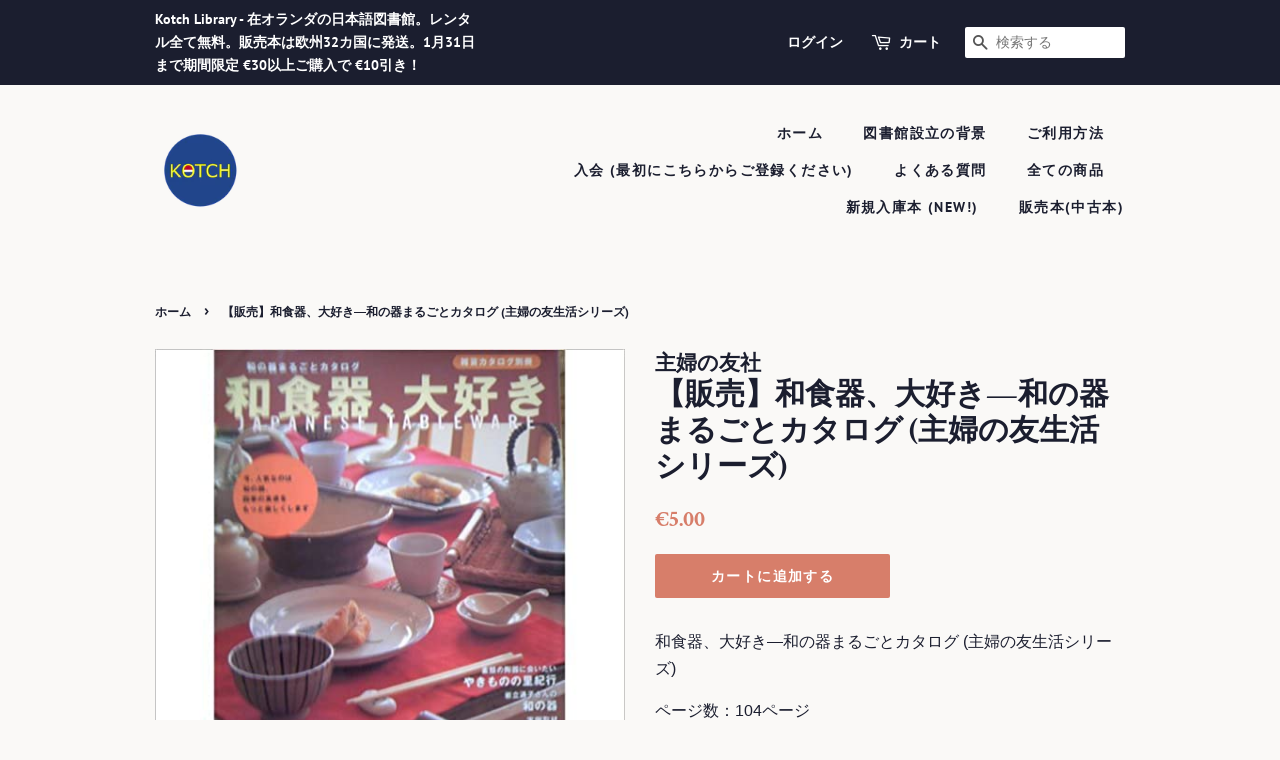

--- FILE ---
content_type: text/html; charset=utf-8
request_url: https://kotchlibrary.com/products/4072232149
body_size: 26983
content:
<!doctype html>
<html class="no-js" lang="ja">
<head>

<!-- Google tag (gtag.js) -->
<script async src="https://www.googletagmanager.com/gtag/js?id=G-8VL5GJ650Z"></script>
<script>
  window.dataLayer = window.dataLayer || [];
  function gtag(){dataLayer.push(arguments);}
  gtag('js', new Date());

  gtag('config', 'G-8VL5GJ650Z');
</script>



  <!-- Basic page needs ================================================== -->
  <meta charset="utf-8">
  <meta http-equiv="X-UA-Compatible" content="IE=edge,chrome=1">

  
  <link rel="shortcut icon" href="//kotchlibrary.com/cdn/shop/files/Kotch_Logo_no_background_32x32.png?v=1633937103" type="image/png" />
  

  <!-- Title and description ================================================== -->
  <title>
  【販売】和食器、大好き―和の器まるごとカタログ (主婦の友生活シリーズ) &ndash; Kotch Library
  </title>

  
  <meta name="description" content="和食器、大好き―和の器まるごとカタログ (主婦の友生活シリーズ) ページ数：104ページ Amazonでの詳細情報の確認・レビューはこちらからどうぞ。 https://www.amazon.co.jp/dp/4072232149   カテゴリ: 本, 大人向け, 実用">
  

  <!-- Social meta ================================================== -->
  <!-- /snippets/social-meta-tags.liquid -->




<meta property="og:site_name" content="Kotch Library">
<meta property="og:url" content="https://kotchlibrary.com/products/4072232149">
<meta property="og:title" content="【販売】和食器、大好き―和の器まるごとカタログ (主婦の友生活シリーズ)">
<meta property="og:type" content="product">
<meta property="og:description" content="和食器、大好き―和の器まるごとカタログ (主婦の友生活シリーズ) ページ数：104ページ Amazonでの詳細情報の確認・レビューはこちらからどうぞ。 https://www.amazon.co.jp/dp/4072232149   カテゴリ: 本, 大人向け, 実用">

  <meta property="og:price:amount" content="5.00">
  <meta property="og:price:currency" content="EUR">

<meta property="og:image" content="http://kotchlibrary.com/cdn/shop/products/51Z420-jVbL._SY498_BO1_204_203_200_1200x1200.jpg?v=1684910790">
<meta property="og:image:secure_url" content="https://kotchlibrary.com/cdn/shop/products/51Z420-jVbL._SY498_BO1_204_203_200_1200x1200.jpg?v=1684910790">


<meta name="twitter:card" content="summary_large_image">
<meta name="twitter:title" content="【販売】和食器、大好き―和の器まるごとカタログ (主婦の友生活シリーズ)">
<meta name="twitter:description" content="和食器、大好き―和の器まるごとカタログ (主婦の友生活シリーズ) ページ数：104ページ Amazonでの詳細情報の確認・レビューはこちらからどうぞ。 https://www.amazon.co.jp/dp/4072232149   カテゴリ: 本, 大人向け, 実用">


  <!-- Helpers ================================================== -->
  <link rel="canonical" href="https://kotchlibrary.com/products/4072232149">
  <meta name="viewport" content="width=device-width,initial-scale=1">
  <meta name="theme-color" content="#d77e6a">

  <!-- CSS ================================================== -->
  <link href="//kotchlibrary.com/cdn/shop/t/4/assets/timber.scss.css?v=3298107988664234301762095235" rel="stylesheet" type="text/css" media="all" />
  <link href="//kotchlibrary.com/cdn/shop/t/4/assets/theme.scss.css?v=32571460278757811411762095235" rel="stylesheet" type="text/css" media="all" />
  <style data-shopify>
  :root {
    --color-body-text: #1b1e2f;
    --color-body: #faf9f7;
  }
</style>


  <script>
    window.theme = window.theme || {};

    var theme = {
      strings: {
        addToCart: "カートに追加する",
        soldOut: "売り切れ",
        unavailable: "お取り扱いできません",
        zoomClose: "閉じる (Esc)",
        zoomPrev: "前へ (Left arrow key)",
        zoomNext: "次へ (Right arrow key)",
        addressError: "住所を調べる際にエラーが発生しました",
        addressNoResults: "その住所は見つかりませんでした",
        addressQueryLimit: "Google APIの使用量の制限を超えました。\u003ca href=\"https:\/\/developers.google.com\/maps\/premium\/usage-limits\"\u003eプレミアムプラン\u003c\/a\u003eへのアップグレードをご検討ください。",
        authError: "あなたのGoogle Mapsのアカウント認証で問題が発生しました。"
      },
      settings: {
        // Adding some settings to allow the editor to update correctly when they are changed
        enableWideLayout: false,
        typeAccentTransform: true,
        typeAccentSpacing: true,
        baseFontSize: '16px',
        headerBaseFontSize: '30px',
        accentFontSize: '14px'
      },
      variables: {
        mediaQueryMedium: 'screen and (max-width: 768px)',
        bpSmall: false
      },
      moneyFormat: "€{{amount}}"
    };document.documentElement.className = document.documentElement.className.replace('no-js', 'supports-js');
  </script>

  <!-- Header hook for plugins ================================================== -->
  <script>window.performance && window.performance.mark && window.performance.mark('shopify.content_for_header.start');</script><meta name="google-site-verification" content="VGCEI07ezpdm0lu22PK64VN6HYUQlWkB_zoFWc3k0PA">
<meta id="shopify-digital-wallet" name="shopify-digital-wallet" content="/60204810492/digital_wallets/dialog">
<meta name="shopify-checkout-api-token" content="9bd5845b535664d0c88c3af884d5c4ef">
<meta id="in-context-paypal-metadata" data-shop-id="60204810492" data-venmo-supported="false" data-environment="production" data-locale="ja_JP" data-paypal-v4="true" data-currency="EUR">
<link rel="alternate" hreflang="x-default" href="https://kotchlibrary.com/products/4072232149">
<link rel="alternate" hreflang="ja" href="https://kotchlibrary.com/products/4072232149">
<link rel="alternate" hreflang="ja-JP" href="https://kotchlibrary.com/ja-jp/products/4072232149">
<link rel="alternate" type="application/json+oembed" href="https://kotchlibrary.com/products/4072232149.oembed">
<script async="async" src="/checkouts/internal/preloads.js?locale=ja-NL"></script>
<link rel="preconnect" href="https://shop.app" crossorigin="anonymous">
<script async="async" src="https://shop.app/checkouts/internal/preloads.js?locale=ja-NL&shop_id=60204810492" crossorigin="anonymous"></script>
<script id="shopify-features" type="application/json">{"accessToken":"9bd5845b535664d0c88c3af884d5c4ef","betas":["rich-media-storefront-analytics"],"domain":"kotchlibrary.com","predictiveSearch":false,"shopId":60204810492,"locale":"ja"}</script>
<script>var Shopify = Shopify || {};
Shopify.shop = "kotchlibrary.myshopify.com";
Shopify.locale = "ja";
Shopify.currency = {"active":"EUR","rate":"1.0"};
Shopify.country = "NL";
Shopify.theme = {"name":"Minimal","id":127999443196,"schema_name":"Minimal","schema_version":"12.6.0","theme_store_id":380,"role":"main"};
Shopify.theme.handle = "null";
Shopify.theme.style = {"id":null,"handle":null};
Shopify.cdnHost = "kotchlibrary.com/cdn";
Shopify.routes = Shopify.routes || {};
Shopify.routes.root = "/";</script>
<script type="module">!function(o){(o.Shopify=o.Shopify||{}).modules=!0}(window);</script>
<script>!function(o){function n(){var o=[];function n(){o.push(Array.prototype.slice.apply(arguments))}return n.q=o,n}var t=o.Shopify=o.Shopify||{};t.loadFeatures=n(),t.autoloadFeatures=n()}(window);</script>
<script>
  window.ShopifyPay = window.ShopifyPay || {};
  window.ShopifyPay.apiHost = "shop.app\/pay";
  window.ShopifyPay.redirectState = null;
</script>
<script id="shop-js-analytics" type="application/json">{"pageType":"product"}</script>
<script defer="defer" async type="module" src="//kotchlibrary.com/cdn/shopifycloud/shop-js/modules/v2/client.init-shop-cart-sync_PyU3Cxph.ja.esm.js"></script>
<script defer="defer" async type="module" src="//kotchlibrary.com/cdn/shopifycloud/shop-js/modules/v2/chunk.common_3XpQ5sgE.esm.js"></script>
<script type="module">
  await import("//kotchlibrary.com/cdn/shopifycloud/shop-js/modules/v2/client.init-shop-cart-sync_PyU3Cxph.ja.esm.js");
await import("//kotchlibrary.com/cdn/shopifycloud/shop-js/modules/v2/chunk.common_3XpQ5sgE.esm.js");

  window.Shopify.SignInWithShop?.initShopCartSync?.({"fedCMEnabled":true,"windoidEnabled":true});

</script>
<script>
  window.Shopify = window.Shopify || {};
  if (!window.Shopify.featureAssets) window.Shopify.featureAssets = {};
  window.Shopify.featureAssets['shop-js'] = {"shop-cart-sync":["modules/v2/client.shop-cart-sync_iBe2HkXL.ja.esm.js","modules/v2/chunk.common_3XpQ5sgE.esm.js"],"init-fed-cm":["modules/v2/client.init-fed-cm_4nT_o4d8.ja.esm.js","modules/v2/chunk.common_3XpQ5sgE.esm.js"],"init-windoid":["modules/v2/client.init-windoid_qVCuPx85.ja.esm.js","modules/v2/chunk.common_3XpQ5sgE.esm.js"],"shop-cash-offers":["modules/v2/client.shop-cash-offers_xgnxIoYx.ja.esm.js","modules/v2/chunk.common_3XpQ5sgE.esm.js","modules/v2/chunk.modal_CDmZwZ67.esm.js"],"shop-button":["modules/v2/client.shop-button_D-AUf6XJ.ja.esm.js","modules/v2/chunk.common_3XpQ5sgE.esm.js"],"init-shop-email-lookup-coordinator":["modules/v2/client.init-shop-email-lookup-coordinator_CoiRXg_f.ja.esm.js","modules/v2/chunk.common_3XpQ5sgE.esm.js"],"shop-toast-manager":["modules/v2/client.shop-toast-manager_2q6-qtse.ja.esm.js","modules/v2/chunk.common_3XpQ5sgE.esm.js"],"shop-login-button":["modules/v2/client.shop-login-button_jJCllpG3.ja.esm.js","modules/v2/chunk.common_3XpQ5sgE.esm.js","modules/v2/chunk.modal_CDmZwZ67.esm.js"],"avatar":["modules/v2/client.avatar_BTnouDA3.ja.esm.js"],"init-shop-cart-sync":["modules/v2/client.init-shop-cart-sync_PyU3Cxph.ja.esm.js","modules/v2/chunk.common_3XpQ5sgE.esm.js"],"pay-button":["modules/v2/client.pay-button_DUSCSBhc.ja.esm.js","modules/v2/chunk.common_3XpQ5sgE.esm.js"],"init-shop-for-new-customer-accounts":["modules/v2/client.init-shop-for-new-customer-accounts_CQaxpM10.ja.esm.js","modules/v2/client.shop-login-button_jJCllpG3.ja.esm.js","modules/v2/chunk.common_3XpQ5sgE.esm.js","modules/v2/chunk.modal_CDmZwZ67.esm.js"],"init-customer-accounts-sign-up":["modules/v2/client.init-customer-accounts-sign-up_C8nXD2V_.ja.esm.js","modules/v2/client.shop-login-button_jJCllpG3.ja.esm.js","modules/v2/chunk.common_3XpQ5sgE.esm.js","modules/v2/chunk.modal_CDmZwZ67.esm.js"],"shop-follow-button":["modules/v2/client.shop-follow-button_Cpw2kC42.ja.esm.js","modules/v2/chunk.common_3XpQ5sgE.esm.js","modules/v2/chunk.modal_CDmZwZ67.esm.js"],"checkout-modal":["modules/v2/client.checkout-modal_eFi38ufj.ja.esm.js","modules/v2/chunk.common_3XpQ5sgE.esm.js","modules/v2/chunk.modal_CDmZwZ67.esm.js"],"init-customer-accounts":["modules/v2/client.init-customer-accounts_DjqcXQGc.ja.esm.js","modules/v2/client.shop-login-button_jJCllpG3.ja.esm.js","modules/v2/chunk.common_3XpQ5sgE.esm.js","modules/v2/chunk.modal_CDmZwZ67.esm.js"],"lead-capture":["modules/v2/client.lead-capture_CdXRTdfz.ja.esm.js","modules/v2/chunk.common_3XpQ5sgE.esm.js","modules/v2/chunk.modal_CDmZwZ67.esm.js"],"shop-login":["modules/v2/client.shop-login_C-CHoYGE.ja.esm.js","modules/v2/chunk.common_3XpQ5sgE.esm.js","modules/v2/chunk.modal_CDmZwZ67.esm.js"],"payment-terms":["modules/v2/client.payment-terms_cWctAF1p.ja.esm.js","modules/v2/chunk.common_3XpQ5sgE.esm.js","modules/v2/chunk.modal_CDmZwZ67.esm.js"]};
</script>
<script>(function() {
  var isLoaded = false;
  function asyncLoad() {
    if (isLoaded) return;
    isLoaded = true;
    var urls = ["https:\/\/gdprcdn.b-cdn.net\/js\/gdpr_cookie_consent.min.js?shop=kotchlibrary.myshopify.com","\/\/cdn.shopify.com\/proxy\/88006faf2389e2df34254c67882ce46a44a81ee7756bab4314319bef90b48316\/static.cdn.printful.com\/static\/js\/external\/shopify-product-customizer.js?v=0.28\u0026shop=kotchlibrary.myshopify.com\u0026sp-cache-control=cHVibGljLCBtYXgtYWdlPTkwMA"];
    for (var i = 0; i < urls.length; i++) {
      var s = document.createElement('script');
      s.type = 'text/javascript';
      s.async = true;
      s.src = urls[i];
      var x = document.getElementsByTagName('script')[0];
      x.parentNode.insertBefore(s, x);
    }
  };
  if(window.attachEvent) {
    window.attachEvent('onload', asyncLoad);
  } else {
    window.addEventListener('load', asyncLoad, false);
  }
})();</script>
<script id="__st">var __st={"a":60204810492,"offset":3600,"reqid":"257fde0b-8374-45af-8e0a-72ea772a6129-1768856921","pageurl":"kotchlibrary.com\/products\/4072232149","u":"a5acd78ba66b","p":"product","rtyp":"product","rid":8428676809047};</script>
<script>window.ShopifyPaypalV4VisibilityTracking = true;</script>
<script id="captcha-bootstrap">!function(){'use strict';const t='contact',e='account',n='new_comment',o=[[t,t],['blogs',n],['comments',n],[t,'customer']],c=[[e,'customer_login'],[e,'guest_login'],[e,'recover_customer_password'],[e,'create_customer']],r=t=>t.map((([t,e])=>`form[action*='/${t}']:not([data-nocaptcha='true']) input[name='form_type'][value='${e}']`)).join(','),a=t=>()=>t?[...document.querySelectorAll(t)].map((t=>t.form)):[];function s(){const t=[...o],e=r(t);return a(e)}const i='password',u='form_key',d=['recaptcha-v3-token','g-recaptcha-response','h-captcha-response',i],f=()=>{try{return window.sessionStorage}catch{return}},m='__shopify_v',_=t=>t.elements[u];function p(t,e,n=!1){try{const o=window.sessionStorage,c=JSON.parse(o.getItem(e)),{data:r}=function(t){const{data:e,action:n}=t;return t[m]||n?{data:e,action:n}:{data:t,action:n}}(c);for(const[e,n]of Object.entries(r))t.elements[e]&&(t.elements[e].value=n);n&&o.removeItem(e)}catch(o){console.error('form repopulation failed',{error:o})}}const l='form_type',E='cptcha';function T(t){t.dataset[E]=!0}const w=window,h=w.document,L='Shopify',v='ce_forms',y='captcha';let A=!1;((t,e)=>{const n=(g='f06e6c50-85a8-45c8-87d0-21a2b65856fe',I='https://cdn.shopify.com/shopifycloud/storefront-forms-hcaptcha/ce_storefront_forms_captcha_hcaptcha.v1.5.2.iife.js',D={infoText:'hCaptchaによる保護',privacyText:'プライバシー',termsText:'利用規約'},(t,e,n)=>{const o=w[L][v],c=o.bindForm;if(c)return c(t,g,e,D).then(n);var r;o.q.push([[t,g,e,D],n]),r=I,A||(h.body.append(Object.assign(h.createElement('script'),{id:'captcha-provider',async:!0,src:r})),A=!0)});var g,I,D;w[L]=w[L]||{},w[L][v]=w[L][v]||{},w[L][v].q=[],w[L][y]=w[L][y]||{},w[L][y].protect=function(t,e){n(t,void 0,e),T(t)},Object.freeze(w[L][y]),function(t,e,n,w,h,L){const[v,y,A,g]=function(t,e,n){const i=e?o:[],u=t?c:[],d=[...i,...u],f=r(d),m=r(i),_=r(d.filter((([t,e])=>n.includes(e))));return[a(f),a(m),a(_),s()]}(w,h,L),I=t=>{const e=t.target;return e instanceof HTMLFormElement?e:e&&e.form},D=t=>v().includes(t);t.addEventListener('submit',(t=>{const e=I(t);if(!e)return;const n=D(e)&&!e.dataset.hcaptchaBound&&!e.dataset.recaptchaBound,o=_(e),c=g().includes(e)&&(!o||!o.value);(n||c)&&t.preventDefault(),c&&!n&&(function(t){try{if(!f())return;!function(t){const e=f();if(!e)return;const n=_(t);if(!n)return;const o=n.value;o&&e.removeItem(o)}(t);const e=Array.from(Array(32),(()=>Math.random().toString(36)[2])).join('');!function(t,e){_(t)||t.append(Object.assign(document.createElement('input'),{type:'hidden',name:u})),t.elements[u].value=e}(t,e),function(t,e){const n=f();if(!n)return;const o=[...t.querySelectorAll(`input[type='${i}']`)].map((({name:t})=>t)),c=[...d,...o],r={};for(const[a,s]of new FormData(t).entries())c.includes(a)||(r[a]=s);n.setItem(e,JSON.stringify({[m]:1,action:t.action,data:r}))}(t,e)}catch(e){console.error('failed to persist form',e)}}(e),e.submit())}));const S=(t,e)=>{t&&!t.dataset[E]&&(n(t,e.some((e=>e===t))),T(t))};for(const o of['focusin','change'])t.addEventListener(o,(t=>{const e=I(t);D(e)&&S(e,y())}));const B=e.get('form_key'),M=e.get(l),P=B&&M;t.addEventListener('DOMContentLoaded',(()=>{const t=y();if(P)for(const e of t)e.elements[l].value===M&&p(e,B);[...new Set([...A(),...v().filter((t=>'true'===t.dataset.shopifyCaptcha))])].forEach((e=>S(e,t)))}))}(h,new URLSearchParams(w.location.search),n,t,e,['guest_login'])})(!1,!0)}();</script>
<script integrity="sha256-4kQ18oKyAcykRKYeNunJcIwy7WH5gtpwJnB7kiuLZ1E=" data-source-attribution="shopify.loadfeatures" defer="defer" src="//kotchlibrary.com/cdn/shopifycloud/storefront/assets/storefront/load_feature-a0a9edcb.js" crossorigin="anonymous"></script>
<script crossorigin="anonymous" defer="defer" src="//kotchlibrary.com/cdn/shopifycloud/storefront/assets/shopify_pay/storefront-65b4c6d7.js?v=20250812"></script>
<script data-source-attribution="shopify.dynamic_checkout.dynamic.init">var Shopify=Shopify||{};Shopify.PaymentButton=Shopify.PaymentButton||{isStorefrontPortableWallets:!0,init:function(){window.Shopify.PaymentButton.init=function(){};var t=document.createElement("script");t.src="https://kotchlibrary.com/cdn/shopifycloud/portable-wallets/latest/portable-wallets.ja.js",t.type="module",document.head.appendChild(t)}};
</script>
<script data-source-attribution="shopify.dynamic_checkout.buyer_consent">
  function portableWalletsHideBuyerConsent(e){var t=document.getElementById("shopify-buyer-consent"),n=document.getElementById("shopify-subscription-policy-button");t&&n&&(t.classList.add("hidden"),t.setAttribute("aria-hidden","true"),n.removeEventListener("click",e))}function portableWalletsShowBuyerConsent(e){var t=document.getElementById("shopify-buyer-consent"),n=document.getElementById("shopify-subscription-policy-button");t&&n&&(t.classList.remove("hidden"),t.removeAttribute("aria-hidden"),n.addEventListener("click",e))}window.Shopify?.PaymentButton&&(window.Shopify.PaymentButton.hideBuyerConsent=portableWalletsHideBuyerConsent,window.Shopify.PaymentButton.showBuyerConsent=portableWalletsShowBuyerConsent);
</script>
<script data-source-attribution="shopify.dynamic_checkout.cart.bootstrap">document.addEventListener("DOMContentLoaded",(function(){function t(){return document.querySelector("shopify-accelerated-checkout-cart, shopify-accelerated-checkout")}if(t())Shopify.PaymentButton.init();else{new MutationObserver((function(e,n){t()&&(Shopify.PaymentButton.init(),n.disconnect())})).observe(document.body,{childList:!0,subtree:!0})}}));
</script>
<link id="shopify-accelerated-checkout-styles" rel="stylesheet" media="screen" href="https://kotchlibrary.com/cdn/shopifycloud/portable-wallets/latest/accelerated-checkout-backwards-compat.css" crossorigin="anonymous">
<style id="shopify-accelerated-checkout-cart">
        #shopify-buyer-consent {
  margin-top: 1em;
  display: inline-block;
  width: 100%;
}

#shopify-buyer-consent.hidden {
  display: none;
}

#shopify-subscription-policy-button {
  background: none;
  border: none;
  padding: 0;
  text-decoration: underline;
  font-size: inherit;
  cursor: pointer;
}

#shopify-subscription-policy-button::before {
  box-shadow: none;
}

      </style>

<script>window.performance && window.performance.mark && window.performance.mark('shopify.content_for_header.end');</script>

  <script src="//kotchlibrary.com/cdn/shop/t/4/assets/jquery-2.2.3.min.js?v=58211863146907186831633985352" type="text/javascript"></script>

  <script src="//kotchlibrary.com/cdn/shop/t/4/assets/lazysizes.min.js?v=155223123402716617051633985353" async="async"></script>

  
  


  <!-- "snippets/bookthatapp-widgets.liquid" was not rendered, the associated app was uninstalled -->
<link href="https://monorail-edge.shopifysvc.com" rel="dns-prefetch">
<script>(function(){if ("sendBeacon" in navigator && "performance" in window) {try {var session_token_from_headers = performance.getEntriesByType('navigation')[0].serverTiming.find(x => x.name == '_s').description;} catch {var session_token_from_headers = undefined;}var session_cookie_matches = document.cookie.match(/_shopify_s=([^;]*)/);var session_token_from_cookie = session_cookie_matches && session_cookie_matches.length === 2 ? session_cookie_matches[1] : "";var session_token = session_token_from_headers || session_token_from_cookie || "";function handle_abandonment_event(e) {var entries = performance.getEntries().filter(function(entry) {return /monorail-edge.shopifysvc.com/.test(entry.name);});if (!window.abandonment_tracked && entries.length === 0) {window.abandonment_tracked = true;var currentMs = Date.now();var navigation_start = performance.timing.navigationStart;var payload = {shop_id: 60204810492,url: window.location.href,navigation_start,duration: currentMs - navigation_start,session_token,page_type: "product"};window.navigator.sendBeacon("https://monorail-edge.shopifysvc.com/v1/produce", JSON.stringify({schema_id: "online_store_buyer_site_abandonment/1.1",payload: payload,metadata: {event_created_at_ms: currentMs,event_sent_at_ms: currentMs}}));}}window.addEventListener('pagehide', handle_abandonment_event);}}());</script>
<script id="web-pixels-manager-setup">(function e(e,d,r,n,o){if(void 0===o&&(o={}),!Boolean(null===(a=null===(i=window.Shopify)||void 0===i?void 0:i.analytics)||void 0===a?void 0:a.replayQueue)){var i,a;window.Shopify=window.Shopify||{};var t=window.Shopify;t.analytics=t.analytics||{};var s=t.analytics;s.replayQueue=[],s.publish=function(e,d,r){return s.replayQueue.push([e,d,r]),!0};try{self.performance.mark("wpm:start")}catch(e){}var l=function(){var e={modern:/Edge?\/(1{2}[4-9]|1[2-9]\d|[2-9]\d{2}|\d{4,})\.\d+(\.\d+|)|Firefox\/(1{2}[4-9]|1[2-9]\d|[2-9]\d{2}|\d{4,})\.\d+(\.\d+|)|Chrom(ium|e)\/(9{2}|\d{3,})\.\d+(\.\d+|)|(Maci|X1{2}).+ Version\/(15\.\d+|(1[6-9]|[2-9]\d|\d{3,})\.\d+)([,.]\d+|)( \(\w+\)|)( Mobile\/\w+|) Safari\/|Chrome.+OPR\/(9{2}|\d{3,})\.\d+\.\d+|(CPU[ +]OS|iPhone[ +]OS|CPU[ +]iPhone|CPU IPhone OS|CPU iPad OS)[ +]+(15[._]\d+|(1[6-9]|[2-9]\d|\d{3,})[._]\d+)([._]\d+|)|Android:?[ /-](13[3-9]|1[4-9]\d|[2-9]\d{2}|\d{4,})(\.\d+|)(\.\d+|)|Android.+Firefox\/(13[5-9]|1[4-9]\d|[2-9]\d{2}|\d{4,})\.\d+(\.\d+|)|Android.+Chrom(ium|e)\/(13[3-9]|1[4-9]\d|[2-9]\d{2}|\d{4,})\.\d+(\.\d+|)|SamsungBrowser\/([2-9]\d|\d{3,})\.\d+/,legacy:/Edge?\/(1[6-9]|[2-9]\d|\d{3,})\.\d+(\.\d+|)|Firefox\/(5[4-9]|[6-9]\d|\d{3,})\.\d+(\.\d+|)|Chrom(ium|e)\/(5[1-9]|[6-9]\d|\d{3,})\.\d+(\.\d+|)([\d.]+$|.*Safari\/(?![\d.]+ Edge\/[\d.]+$))|(Maci|X1{2}).+ Version\/(10\.\d+|(1[1-9]|[2-9]\d|\d{3,})\.\d+)([,.]\d+|)( \(\w+\)|)( Mobile\/\w+|) Safari\/|Chrome.+OPR\/(3[89]|[4-9]\d|\d{3,})\.\d+\.\d+|(CPU[ +]OS|iPhone[ +]OS|CPU[ +]iPhone|CPU IPhone OS|CPU iPad OS)[ +]+(10[._]\d+|(1[1-9]|[2-9]\d|\d{3,})[._]\d+)([._]\d+|)|Android:?[ /-](13[3-9]|1[4-9]\d|[2-9]\d{2}|\d{4,})(\.\d+|)(\.\d+|)|Mobile Safari.+OPR\/([89]\d|\d{3,})\.\d+\.\d+|Android.+Firefox\/(13[5-9]|1[4-9]\d|[2-9]\d{2}|\d{4,})\.\d+(\.\d+|)|Android.+Chrom(ium|e)\/(13[3-9]|1[4-9]\d|[2-9]\d{2}|\d{4,})\.\d+(\.\d+|)|Android.+(UC? ?Browser|UCWEB|U3)[ /]?(15\.([5-9]|\d{2,})|(1[6-9]|[2-9]\d|\d{3,})\.\d+)\.\d+|SamsungBrowser\/(5\.\d+|([6-9]|\d{2,})\.\d+)|Android.+MQ{2}Browser\/(14(\.(9|\d{2,})|)|(1[5-9]|[2-9]\d|\d{3,})(\.\d+|))(\.\d+|)|K[Aa][Ii]OS\/(3\.\d+|([4-9]|\d{2,})\.\d+)(\.\d+|)/},d=e.modern,r=e.legacy,n=navigator.userAgent;return n.match(d)?"modern":n.match(r)?"legacy":"unknown"}(),u="modern"===l?"modern":"legacy",c=(null!=n?n:{modern:"",legacy:""})[u],f=function(e){return[e.baseUrl,"/wpm","/b",e.hashVersion,"modern"===e.buildTarget?"m":"l",".js"].join("")}({baseUrl:d,hashVersion:r,buildTarget:u}),m=function(e){var d=e.version,r=e.bundleTarget,n=e.surface,o=e.pageUrl,i=e.monorailEndpoint;return{emit:function(e){var a=e.status,t=e.errorMsg,s=(new Date).getTime(),l=JSON.stringify({metadata:{event_sent_at_ms:s},events:[{schema_id:"web_pixels_manager_load/3.1",payload:{version:d,bundle_target:r,page_url:o,status:a,surface:n,error_msg:t},metadata:{event_created_at_ms:s}}]});if(!i)return console&&console.warn&&console.warn("[Web Pixels Manager] No Monorail endpoint provided, skipping logging."),!1;try{return self.navigator.sendBeacon.bind(self.navigator)(i,l)}catch(e){}var u=new XMLHttpRequest;try{return u.open("POST",i,!0),u.setRequestHeader("Content-Type","text/plain"),u.send(l),!0}catch(e){return console&&console.warn&&console.warn("[Web Pixels Manager] Got an unhandled error while logging to Monorail."),!1}}}}({version:r,bundleTarget:l,surface:e.surface,pageUrl:self.location.href,monorailEndpoint:e.monorailEndpoint});try{o.browserTarget=l,function(e){var d=e.src,r=e.async,n=void 0===r||r,o=e.onload,i=e.onerror,a=e.sri,t=e.scriptDataAttributes,s=void 0===t?{}:t,l=document.createElement("script"),u=document.querySelector("head"),c=document.querySelector("body");if(l.async=n,l.src=d,a&&(l.integrity=a,l.crossOrigin="anonymous"),s)for(var f in s)if(Object.prototype.hasOwnProperty.call(s,f))try{l.dataset[f]=s[f]}catch(e){}if(o&&l.addEventListener("load",o),i&&l.addEventListener("error",i),u)u.appendChild(l);else{if(!c)throw new Error("Did not find a head or body element to append the script");c.appendChild(l)}}({src:f,async:!0,onload:function(){if(!function(){var e,d;return Boolean(null===(d=null===(e=window.Shopify)||void 0===e?void 0:e.analytics)||void 0===d?void 0:d.initialized)}()){var d=window.webPixelsManager.init(e)||void 0;if(d){var r=window.Shopify.analytics;r.replayQueue.forEach((function(e){var r=e[0],n=e[1],o=e[2];d.publishCustomEvent(r,n,o)})),r.replayQueue=[],r.publish=d.publishCustomEvent,r.visitor=d.visitor,r.initialized=!0}}},onerror:function(){return m.emit({status:"failed",errorMsg:"".concat(f," has failed to load")})},sri:function(e){var d=/^sha384-[A-Za-z0-9+/=]+$/;return"string"==typeof e&&d.test(e)}(c)?c:"",scriptDataAttributes:o}),m.emit({status:"loading"})}catch(e){m.emit({status:"failed",errorMsg:(null==e?void 0:e.message)||"Unknown error"})}}})({shopId: 60204810492,storefrontBaseUrl: "https://kotchlibrary.com",extensionsBaseUrl: "https://extensions.shopifycdn.com/cdn/shopifycloud/web-pixels-manager",monorailEndpoint: "https://monorail-edge.shopifysvc.com/unstable/produce_batch",surface: "storefront-renderer",enabledBetaFlags: ["2dca8a86"],webPixelsConfigList: [{"id":"1076625751","configuration":"{\"config\":\"{\\\"pixel_id\\\":\\\"G-8VL5GJ650Z\\\",\\\"target_country\\\":\\\"NL\\\",\\\"gtag_events\\\":[{\\\"type\\\":\\\"search\\\",\\\"action_label\\\":[\\\"G-8VL5GJ650Z\\\",\\\"AW-10816620859\\\/4DcsCLHny4oDELuS4qUo\\\"]},{\\\"type\\\":\\\"begin_checkout\\\",\\\"action_label\\\":[\\\"G-8VL5GJ650Z\\\",\\\"AW-10816620859\\\/z--YCK7ny4oDELuS4qUo\\\"]},{\\\"type\\\":\\\"view_item\\\",\\\"action_label\\\":[\\\"G-8VL5GJ650Z\\\",\\\"AW-10816620859\\\/vKw9CKjny4oDELuS4qUo\\\",\\\"MC-Y7PYVWSWQ2\\\"]},{\\\"type\\\":\\\"purchase\\\",\\\"action_label\\\":[\\\"G-8VL5GJ650Z\\\",\\\"AW-10816620859\\\/u3vZCKXny4oDELuS4qUo\\\",\\\"MC-Y7PYVWSWQ2\\\"]},{\\\"type\\\":\\\"page_view\\\",\\\"action_label\\\":[\\\"G-8VL5GJ650Z\\\",\\\"AW-10816620859\\\/slCzCKLny4oDELuS4qUo\\\",\\\"MC-Y7PYVWSWQ2\\\"]},{\\\"type\\\":\\\"add_payment_info\\\",\\\"action_label\\\":[\\\"G-8VL5GJ650Z\\\",\\\"AW-10816620859\\\/z4BoCLTny4oDELuS4qUo\\\"]},{\\\"type\\\":\\\"add_to_cart\\\",\\\"action_label\\\":[\\\"G-8VL5GJ650Z\\\",\\\"AW-10816620859\\\/H3b5CKvny4oDELuS4qUo\\\"]}],\\\"enable_monitoring_mode\\\":false}\"}","eventPayloadVersion":"v1","runtimeContext":"OPEN","scriptVersion":"b2a88bafab3e21179ed38636efcd8a93","type":"APP","apiClientId":1780363,"privacyPurposes":[],"dataSharingAdjustments":{"protectedCustomerApprovalScopes":["read_customer_address","read_customer_email","read_customer_name","read_customer_personal_data","read_customer_phone"]}},{"id":"shopify-app-pixel","configuration":"{}","eventPayloadVersion":"v1","runtimeContext":"STRICT","scriptVersion":"0450","apiClientId":"shopify-pixel","type":"APP","privacyPurposes":["ANALYTICS","MARKETING"]},{"id":"shopify-custom-pixel","eventPayloadVersion":"v1","runtimeContext":"LAX","scriptVersion":"0450","apiClientId":"shopify-pixel","type":"CUSTOM","privacyPurposes":["ANALYTICS","MARKETING"]}],isMerchantRequest: false,initData: {"shop":{"name":"Kotch Library","paymentSettings":{"currencyCode":"EUR"},"myshopifyDomain":"kotchlibrary.myshopify.com","countryCode":"NL","storefrontUrl":"https:\/\/kotchlibrary.com"},"customer":null,"cart":null,"checkout":null,"productVariants":[{"price":{"amount":5.0,"currencyCode":"EUR"},"product":{"title":"【販売】和食器、大好き―和の器まるごとカタログ (主婦の友生活シリーズ)","vendor":"主婦の友社","id":"8428676809047","untranslatedTitle":"【販売】和食器、大好き―和の器まるごとカタログ (主婦の友生活シリーズ)","url":"\/products\/4072232149","type":""},"id":"46759720091991","image":{"src":"\/\/kotchlibrary.com\/cdn\/shop\/products\/51Z420-jVbL._SY498_BO1_204_203_200.jpg?v=1684910790"},"sku":"4072232149","title":"Default Title","untranslatedTitle":"Default Title"}],"purchasingCompany":null},},"https://kotchlibrary.com/cdn","fcfee988w5aeb613cpc8e4bc33m6693e112",{"modern":"","legacy":""},{"shopId":"60204810492","storefrontBaseUrl":"https:\/\/kotchlibrary.com","extensionBaseUrl":"https:\/\/extensions.shopifycdn.com\/cdn\/shopifycloud\/web-pixels-manager","surface":"storefront-renderer","enabledBetaFlags":"[\"2dca8a86\"]","isMerchantRequest":"false","hashVersion":"fcfee988w5aeb613cpc8e4bc33m6693e112","publish":"custom","events":"[[\"page_viewed\",{}],[\"product_viewed\",{\"productVariant\":{\"price\":{\"amount\":5.0,\"currencyCode\":\"EUR\"},\"product\":{\"title\":\"【販売】和食器、大好き―和の器まるごとカタログ (主婦の友生活シリーズ)\",\"vendor\":\"主婦の友社\",\"id\":\"8428676809047\",\"untranslatedTitle\":\"【販売】和食器、大好き―和の器まるごとカタログ (主婦の友生活シリーズ)\",\"url\":\"\/products\/4072232149\",\"type\":\"\"},\"id\":\"46759720091991\",\"image\":{\"src\":\"\/\/kotchlibrary.com\/cdn\/shop\/products\/51Z420-jVbL._SY498_BO1_204_203_200.jpg?v=1684910790\"},\"sku\":\"4072232149\",\"title\":\"Default Title\",\"untranslatedTitle\":\"Default Title\"}}]]"});</script><script>
  window.ShopifyAnalytics = window.ShopifyAnalytics || {};
  window.ShopifyAnalytics.meta = window.ShopifyAnalytics.meta || {};
  window.ShopifyAnalytics.meta.currency = 'EUR';
  var meta = {"product":{"id":8428676809047,"gid":"gid:\/\/shopify\/Product\/8428676809047","vendor":"主婦の友社","type":"","handle":"4072232149","variants":[{"id":46759720091991,"price":500,"name":"【販売】和食器、大好き―和の器まるごとカタログ (主婦の友生活シリーズ)","public_title":null,"sku":"4072232149"}],"remote":false},"page":{"pageType":"product","resourceType":"product","resourceId":8428676809047,"requestId":"257fde0b-8374-45af-8e0a-72ea772a6129-1768856921"}};
  for (var attr in meta) {
    window.ShopifyAnalytics.meta[attr] = meta[attr];
  }
</script>
<script class="analytics">
  (function () {
    var customDocumentWrite = function(content) {
      var jquery = null;

      if (window.jQuery) {
        jquery = window.jQuery;
      } else if (window.Checkout && window.Checkout.$) {
        jquery = window.Checkout.$;
      }

      if (jquery) {
        jquery('body').append(content);
      }
    };

    var hasLoggedConversion = function(token) {
      if (token) {
        return document.cookie.indexOf('loggedConversion=' + token) !== -1;
      }
      return false;
    }

    var setCookieIfConversion = function(token) {
      if (token) {
        var twoMonthsFromNow = new Date(Date.now());
        twoMonthsFromNow.setMonth(twoMonthsFromNow.getMonth() + 2);

        document.cookie = 'loggedConversion=' + token + '; expires=' + twoMonthsFromNow;
      }
    }

    var trekkie = window.ShopifyAnalytics.lib = window.trekkie = window.trekkie || [];
    if (trekkie.integrations) {
      return;
    }
    trekkie.methods = [
      'identify',
      'page',
      'ready',
      'track',
      'trackForm',
      'trackLink'
    ];
    trekkie.factory = function(method) {
      return function() {
        var args = Array.prototype.slice.call(arguments);
        args.unshift(method);
        trekkie.push(args);
        return trekkie;
      };
    };
    for (var i = 0; i < trekkie.methods.length; i++) {
      var key = trekkie.methods[i];
      trekkie[key] = trekkie.factory(key);
    }
    trekkie.load = function(config) {
      trekkie.config = config || {};
      trekkie.config.initialDocumentCookie = document.cookie;
      var first = document.getElementsByTagName('script')[0];
      var script = document.createElement('script');
      script.type = 'text/javascript';
      script.onerror = function(e) {
        var scriptFallback = document.createElement('script');
        scriptFallback.type = 'text/javascript';
        scriptFallback.onerror = function(error) {
                var Monorail = {
      produce: function produce(monorailDomain, schemaId, payload) {
        var currentMs = new Date().getTime();
        var event = {
          schema_id: schemaId,
          payload: payload,
          metadata: {
            event_created_at_ms: currentMs,
            event_sent_at_ms: currentMs
          }
        };
        return Monorail.sendRequest("https://" + monorailDomain + "/v1/produce", JSON.stringify(event));
      },
      sendRequest: function sendRequest(endpointUrl, payload) {
        // Try the sendBeacon API
        if (window && window.navigator && typeof window.navigator.sendBeacon === 'function' && typeof window.Blob === 'function' && !Monorail.isIos12()) {
          var blobData = new window.Blob([payload], {
            type: 'text/plain'
          });

          if (window.navigator.sendBeacon(endpointUrl, blobData)) {
            return true;
          } // sendBeacon was not successful

        } // XHR beacon

        var xhr = new XMLHttpRequest();

        try {
          xhr.open('POST', endpointUrl);
          xhr.setRequestHeader('Content-Type', 'text/plain');
          xhr.send(payload);
        } catch (e) {
          console.log(e);
        }

        return false;
      },
      isIos12: function isIos12() {
        return window.navigator.userAgent.lastIndexOf('iPhone; CPU iPhone OS 12_') !== -1 || window.navigator.userAgent.lastIndexOf('iPad; CPU OS 12_') !== -1;
      }
    };
    Monorail.produce('monorail-edge.shopifysvc.com',
      'trekkie_storefront_load_errors/1.1',
      {shop_id: 60204810492,
      theme_id: 127999443196,
      app_name: "storefront",
      context_url: window.location.href,
      source_url: "//kotchlibrary.com/cdn/s/trekkie.storefront.cd680fe47e6c39ca5d5df5f0a32d569bc48c0f27.min.js"});

        };
        scriptFallback.async = true;
        scriptFallback.src = '//kotchlibrary.com/cdn/s/trekkie.storefront.cd680fe47e6c39ca5d5df5f0a32d569bc48c0f27.min.js';
        first.parentNode.insertBefore(scriptFallback, first);
      };
      script.async = true;
      script.src = '//kotchlibrary.com/cdn/s/trekkie.storefront.cd680fe47e6c39ca5d5df5f0a32d569bc48c0f27.min.js';
      first.parentNode.insertBefore(script, first);
    };
    trekkie.load(
      {"Trekkie":{"appName":"storefront","development":false,"defaultAttributes":{"shopId":60204810492,"isMerchantRequest":null,"themeId":127999443196,"themeCityHash":"14569222294438988269","contentLanguage":"ja","currency":"EUR","eventMetadataId":"dd4c11b6-c502-4ff2-a70e-e9f57d94af11"},"isServerSideCookieWritingEnabled":true,"monorailRegion":"shop_domain","enabledBetaFlags":["65f19447"]},"Session Attribution":{},"S2S":{"facebookCapiEnabled":false,"source":"trekkie-storefront-renderer","apiClientId":580111}}
    );

    var loaded = false;
    trekkie.ready(function() {
      if (loaded) return;
      loaded = true;

      window.ShopifyAnalytics.lib = window.trekkie;

      var originalDocumentWrite = document.write;
      document.write = customDocumentWrite;
      try { window.ShopifyAnalytics.merchantGoogleAnalytics.call(this); } catch(error) {};
      document.write = originalDocumentWrite;

      window.ShopifyAnalytics.lib.page(null,{"pageType":"product","resourceType":"product","resourceId":8428676809047,"requestId":"257fde0b-8374-45af-8e0a-72ea772a6129-1768856921","shopifyEmitted":true});

      var match = window.location.pathname.match(/checkouts\/(.+)\/(thank_you|post_purchase)/)
      var token = match? match[1]: undefined;
      if (!hasLoggedConversion(token)) {
        setCookieIfConversion(token);
        window.ShopifyAnalytics.lib.track("Viewed Product",{"currency":"EUR","variantId":46759720091991,"productId":8428676809047,"productGid":"gid:\/\/shopify\/Product\/8428676809047","name":"【販売】和食器、大好き―和の器まるごとカタログ (主婦の友生活シリーズ)","price":"5.00","sku":"4072232149","brand":"主婦の友社","variant":null,"category":"","nonInteraction":true,"remote":false},undefined,undefined,{"shopifyEmitted":true});
      window.ShopifyAnalytics.lib.track("monorail:\/\/trekkie_storefront_viewed_product\/1.1",{"currency":"EUR","variantId":46759720091991,"productId":8428676809047,"productGid":"gid:\/\/shopify\/Product\/8428676809047","name":"【販売】和食器、大好き―和の器まるごとカタログ (主婦の友生活シリーズ)","price":"5.00","sku":"4072232149","brand":"主婦の友社","variant":null,"category":"","nonInteraction":true,"remote":false,"referer":"https:\/\/kotchlibrary.com\/products\/4072232149"});
      }
    });


        var eventsListenerScript = document.createElement('script');
        eventsListenerScript.async = true;
        eventsListenerScript.src = "//kotchlibrary.com/cdn/shopifycloud/storefront/assets/shop_events_listener-3da45d37.js";
        document.getElementsByTagName('head')[0].appendChild(eventsListenerScript);

})();</script>
  <script>
  if (!window.ga || (window.ga && typeof window.ga !== 'function')) {
    window.ga = function ga() {
      (window.ga.q = window.ga.q || []).push(arguments);
      if (window.Shopify && window.Shopify.analytics && typeof window.Shopify.analytics.publish === 'function') {
        window.Shopify.analytics.publish("ga_stub_called", {}, {sendTo: "google_osp_migration"});
      }
      console.error("Shopify's Google Analytics stub called with:", Array.from(arguments), "\nSee https://help.shopify.com/manual/promoting-marketing/pixels/pixel-migration#google for more information.");
    };
    if (window.Shopify && window.Shopify.analytics && typeof window.Shopify.analytics.publish === 'function') {
      window.Shopify.analytics.publish("ga_stub_initialized", {}, {sendTo: "google_osp_migration"});
    }
  }
</script>
<script
  defer
  src="https://kotchlibrary.com/cdn/shopifycloud/perf-kit/shopify-perf-kit-3.0.4.min.js"
  data-application="storefront-renderer"
  data-shop-id="60204810492"
  data-render-region="gcp-us-east1"
  data-page-type="product"
  data-theme-instance-id="127999443196"
  data-theme-name="Minimal"
  data-theme-version="12.6.0"
  data-monorail-region="shop_domain"
  data-resource-timing-sampling-rate="10"
  data-shs="true"
  data-shs-beacon="true"
  data-shs-export-with-fetch="true"
  data-shs-logs-sample-rate="1"
  data-shs-beacon-endpoint="https://kotchlibrary.com/api/collect"
></script>
</head>

<body id="販売-和食器-大好き-和の器まるごとカタログ-主婦の友生活シリーズ" class="template-product">

  <div id="shopify-section-header" class="shopify-section"><style>
  .logo__image-wrapper {
    max-width: 90px;
  }
  /*================= If logo is above navigation ================== */
  

  /*============ If logo is on the same line as navigation ============ */
  
    .site-header .grid--full {
      border-bottom: 1px solid #faf9f7;
      padding-bottom: 30px;
    }
  


  
    @media screen and (min-width: 769px) {
      .site-nav {
        text-align: right!important;
      }
    }
  
</style>

<div data-section-id="header" data-section-type="header-section">
  <div class="header-bar">
    <div class="wrapper medium-down--hide">
      <div class="post-large--display-table">

        
          <div class="header-bar__left post-large--display-table-cell">

            

            

            
              <div class="header-bar__module header-bar__message">
                
                  Kotch Library - 在オランダの日本語図書館。レンタル全て無料。販売本は欧州32カ国に発送。1月31日まで期間限定 €30以上ご購入で €10引き！
                
              </div>
            

          </div>
        

        <div class="header-bar__right post-large--display-table-cell">

          
            <ul class="header-bar__module header-bar__module--list">
              
                <li>
                  <a href="/account/login" id="customer_login_link">ログイン</a>
                </li>

              
            </ul>
          

          <div class="header-bar__module">
            <span class="header-bar__sep" aria-hidden="true"></span>
            <a href="/cart" class="cart-page-link">
              <span class="icon icon-cart header-bar__cart-icon" aria-hidden="true"></span>
            </a>
          </div>

          <div class="header-bar__module">
            <a href="/cart" class="cart-page-link">
              カート
              <span class="cart-count header-bar__cart-count hidden-count">0</span>
            </a>
          </div>

          
            
              <div class="header-bar__module header-bar__search">
                


  <form action="/search" method="get" class="header-bar__search-form clearfix" role="search">
    
    <button type="submit" class="btn btn--search icon-fallback-text header-bar__search-submit">
      <span class="icon icon-search" aria-hidden="true"></span>
      <span class="fallback-text">検索する</span>
    </button>
    <input type="search" name="q" value="" aria-label="検索する" class="header-bar__search-input" placeholder="検索する">
  </form>


              </div>
            
          

        </div>
      </div>
    </div>

    <div class="wrapper post-large--hide announcement-bar--mobile">
      
        
          <span>Kotch Library - 在オランダの日本語図書館。レンタル全て無料。販売本は欧州32カ国に発送。1月31日まで期間限定 €30以上ご購入で €10引き！</span>
        
      
    </div>

    <div class="wrapper post-large--hide">
      
        <button type="button" class="mobile-nav-trigger" id="MobileNavTrigger" aria-controls="MobileNav" aria-expanded="false">
          <span class="icon icon-hamburger" aria-hidden="true"></span>
          メニュー
        </button>
      
      <a href="/cart" class="cart-page-link mobile-cart-page-link">
        <span class="icon icon-cart header-bar__cart-icon" aria-hidden="true"></span>
        カート <span class="cart-count hidden-count">0</span>
      </a>
    </div>
    <nav role="navigation">
  <ul id="MobileNav" class="mobile-nav post-large--hide">
    
      
        <li class="mobile-nav__link">
          <a
            href="/"
            class="mobile-nav"
            >
            ホーム
          </a>
        </li>
      
    
      
        <li class="mobile-nav__link">
          <a
            href="/pages/introduction"
            class="mobile-nav"
            >
            図書館設立の背景
          </a>
        </li>
      
    
      
        <li class="mobile-nav__link">
          <a
            href="/pages/procedure"
            class="mobile-nav"
            >
            ご利用方法
          </a>
        </li>
      
    
      
        <li class="mobile-nav__link">
          <a
            href="/products/registration"
            class="mobile-nav"
            >
            入会 (最初にこちらからご登録ください)
          </a>
        </li>
      
    
      
        <li class="mobile-nav__link">
          <a
            href="/pages/faq"
            class="mobile-nav"
            >
            よくある質問
          </a>
        </li>
      
    
      
        <li class="mobile-nav__link">
          <a
            href="/collections/all"
            class="mobile-nav"
            >
            全ての商品
          </a>
        </li>
      
    
      
        <li class="mobile-nav__link">
          <a
            href="/collections/latest"
            class="mobile-nav"
            >
            新規入庫本 (NEW!)
          </a>
        </li>
      
    
      
        <li class="mobile-nav__link">
          <a
            href="/collections/sales"
            class="mobile-nav"
            >
            販売本(中古本)
          </a>
        </li>
      
    

    
      
        <li class="mobile-nav__link">
          <a href="/account/login" id="customer_login_link">ログイン</a>
        </li>
        <li class="mobile-nav__link">
          <a href="/account/register" id="customer_register_link">アカウントを作成する</a>
        </li>
      
    

    <li class="mobile-nav__link">
      
        <div class="header-bar__module header-bar__search">
          


  <form action="/search" method="get" class="header-bar__search-form clearfix" role="search">
    
    <button type="submit" class="btn btn--search icon-fallback-text header-bar__search-submit">
      <span class="icon icon-search" aria-hidden="true"></span>
      <span class="fallback-text">検索する</span>
    </button>
    <input type="search" name="q" value="" aria-label="検索する" class="header-bar__search-input" placeholder="検索する">
  </form>


        </div>
      
    </li>
  </ul>
</nav>

  </div>

  <header class="site-header" role="banner">
    <div class="wrapper">

      
        <div class="grid--full post-large--display-table">
          <div class="grid__item post-large--one-third post-large--display-table-cell">
            
              <div class="h1 site-header__logo" itemscope itemtype="http://schema.org/Organization">
            
              
                <noscript>
                  
                  <div class="logo__image-wrapper">
                    <img src="//kotchlibrary.com/cdn/shop/files/Kotch_Logo_no_background_3878689a-e6eb-4ba6-8d8f-219741de42fe_90x.png?v=1635938206" alt="Kotch Library" />
                  </div>
                </noscript>
                <div class="logo__image-wrapper supports-js">
                  <a href="/" itemprop="url" style="padding-top:100.0%;">
                    
                    <img class="logo__image lazyload"
                         src="//kotchlibrary.com/cdn/shop/files/Kotch_Logo_no_background_3878689a-e6eb-4ba6-8d8f-219741de42fe_300x300.png?v=1635938206"
                         data-src="//kotchlibrary.com/cdn/shop/files/Kotch_Logo_no_background_3878689a-e6eb-4ba6-8d8f-219741de42fe_{width}x.png?v=1635938206"
                         data-widths="[120, 180, 360, 540, 720, 900, 1080, 1296, 1512, 1728, 1944, 2048]"
                         data-aspectratio="1.0"
                         data-sizes="auto"
                         alt="Kotch Library"
                         itemprop="logo">
                  </a>
                </div>
              
            
              </div>
            
          </div>
          <div class="grid__item post-large--two-thirds post-large--display-table-cell medium-down--hide">
            
<nav>
  <ul class="site-nav" id="AccessibleNav">
    
      
        <li>
          <a
            href="/"
            class="site-nav__link"
            data-meganav-type="child"
            >
              ホーム
          </a>
        </li>
      
    
      
        <li>
          <a
            href="/pages/introduction"
            class="site-nav__link"
            data-meganav-type="child"
            >
              図書館設立の背景
          </a>
        </li>
      
    
      
        <li>
          <a
            href="/pages/procedure"
            class="site-nav__link"
            data-meganav-type="child"
            >
              ご利用方法
          </a>
        </li>
      
    
      
        <li>
          <a
            href="/products/registration"
            class="site-nav__link"
            data-meganav-type="child"
            >
              入会 (最初にこちらからご登録ください)
          </a>
        </li>
      
    
      
        <li>
          <a
            href="/pages/faq"
            class="site-nav__link"
            data-meganav-type="child"
            >
              よくある質問
          </a>
        </li>
      
    
      
        <li>
          <a
            href="/collections/all"
            class="site-nav__link"
            data-meganav-type="child"
            >
              全ての商品
          </a>
        </li>
      
    
      
        <li>
          <a
            href="/collections/latest"
            class="site-nav__link"
            data-meganav-type="child"
            >
              新規入庫本 (NEW!)
          </a>
        </li>
      
    
      
        <li>
          <a
            href="/collections/sales"
            class="site-nav__link"
            data-meganav-type="child"
            >
              販売本(中古本)
          </a>
        </li>
      
    
  </ul>
</nav>

          </div>
        </div>
      

    </div>
  </header>
</div>



</div>

  <main class="wrapper main-content" role="main">
    <div class="grid">
        <div class="grid__item">
          

<div id="shopify-section-product-template" class="shopify-section"><div itemscope itemtype="http://schema.org/Product" id="ProductSection" data-section-id="product-template" data-section-type="product-template" data-image-zoom-type="lightbox" data-show-extra-tab="false" data-extra-tab-content="" data-enable-history-state="true">

  

  

  <meta itemprop="url" content="https://kotchlibrary.com/products/4072232149">
  <meta itemprop="image" content="//kotchlibrary.com/cdn/shop/products/51Z420-jVbL._SY498_BO1_204_203_200_grande.jpg?v=1684910790">

  <div class="section-header section-header--breadcrumb">
    

<nav class="breadcrumb" role="navigation" aria-label="breadcrumbs">
  <a href="/" title="フロントページに戻る" id="breadcrumb-home">ホーム</a>

  
    <span aria-hidden="true" class="breadcrumb__sep">&rsaquo;</span>
    <span>【販売】和食器、大好き―和の器まるごとカタログ (主婦の友生活シリーズ)</span>

  
</nav>

<script>
  if(sessionStorage.breadcrumb) {
    theme.breadcrumbs = {};
    theme.breadcrumbs.collection = JSON.parse(sessionStorage.breadcrumb);
    var showCollection = false;var breadcrumbHTML = '<span aria-hidden="true">&nbsp;&rsaquo;&nbsp;</span><a href="' + theme.breadcrumbs.collection.link + '" title="' + theme.breadcrumbs.collection.title + '">'+ theme.breadcrumbs.collection.title +'</a>';
      var homeBreadcrumb = document.getElementById('breadcrumb-home');
      var productCollections = [{"id":389525373180,"handle":"latest","title":"新規入庫本コーナー","updated_at":"2026-01-18T13:11:20+01:00","body_html":"\u003cp\u003e\u003cspan\u003e書名に【レンタル】と表示されているものはレンタル本、\u003c\/span\u003e\u003cspan\u003e【販売】と表示されているものは販売本です。\u003c\/span\u003e\u003c\/p\u003e\n\u003cp\u003e\u003cspan\u003e販売本一覧はこちら\u003c\/span\u003e\u003c\/p\u003e\n\u003cp\u003e👉 \u003ca href=\"https:\/\/kotchlibrary.com\/collections\/sales\"\u003ehttps:\/\/kotchlibrary.com\/collections\/sales\u003c\/a\u003e\u003c\/p\u003e","published_at":"2021-12-14T12:41:44+01:00","sort_order":"best-selling","template_suffix":"","disjunctive":true,"rules":[{"column":"tag","relation":"equals","condition":"2025年11月入庫"},{"column":"tag","relation":"equals","condition":"2026年1月入庫"}],"published_scope":"web","image":{"created_at":"2026-01-17T22:51:18+01:00","alt":null,"width":2000,"height":2000,"src":"\/\/kotchlibrary.com\/cdn\/shop\/collections\/Kotch_Logo_final.jpg?v=1768730088"}},{"id":390589153532,"handle":"sales","updated_at":"2026-01-18T13:11:20+01:00","published_at":"2022-01-09T13:28:21+01:00","sort_order":"best-selling","template_suffix":"","published_scope":"web","title":"販売本","body_html":"\u003cp class=\"p1\"\u003e本の買取や寄贈などを通じて複数冊になった本や、レンタルよりも所有が好ましいと判断した本（小さな子どもの本、語学、旅行、実用書、古い本など）を安価で販売いたします。\u003c\/p\u003e\n\u003cp\u003e\u003cspan\u003e小説　\u003c\/span\u003e\u003ca href=\"https:\/\/kotchlibrary.com\/collections\/sale-novel\" rel=\"noopener noreferrer\" target=\"_blank\"\u003e\u003cspan\u003ehttps:\/\/kotchlibrary.com\/collections\/sale-novel\u003c\/span\u003e\u003c\/a\u003e\u003c\/p\u003e\n\u003cp\u003e\u003cspan\u003eエッセイ・ノンフィクション　\u003ca href=\"https:\/\/kotchlibrary.com\/collections\/sale-nonfiction\" rel=\"noopener noreferrer\" target=\"_blank\"\u003ehttps:\/\/kotchlibrary.com\/collections\/sale-nonfiction\u003c\/a\u003e\u003c\/span\u003e\u003c\/p\u003e\n\u003cp\u003e\u003cspan\u003e子どもの本　\u003ca href=\"https:\/\/kotchlibrary.com\/collections\/sale-kids\" rel=\"noopener noreferrer\" target=\"_blank\"\u003ehttps:\/\/kotchlibrary.com\/collections\/sale-kids\u003c\/a\u003e\u003c\/span\u003e\u003c\/p\u003e\n\u003cp\u003e育児・教育　\u003ca href=\"https:\/\/kotchlibrary.com\/collections\/sale-education\" rel=\"noopener noreferrer\" target=\"_blank\"\u003ehttps:\/\/kotchlibrary.com\/collections\/sale-education\u003c\/a\u003e\u003c\/p\u003e\n\u003cp\u003e趣味・料理　\u003ca href=\"https:\/\/kotchlibrary.com\/collections\/sale-hobby\" rel=\"noopener noreferrer\" target=\"_blank\"\u003ehttps:\/\/kotchlibrary.com\/collections\/sale-hobby\u003c\/a\u003e\u003c\/p\u003e\n\u003cp\u003e旅行　\u003ca href=\"https:\/\/kotchlibrary.com\/collections\/sale-travel\" rel=\"noopener noreferrer\" target=\"_blank\"\u003ehttps:\/\/kotchlibrary.com\/collections\/sale-travel\u003c\/a\u003e\u003c\/p\u003e\n\u003cp\u003e語学　\u003ca href=\"https:\/\/kotchlibrary.com\/collections\/sale-language\" rel=\"noopener noreferrer\" target=\"_blank\"\u003ehttps:\/\/kotchlibrary.com\/collections\/sale-language\u003c\/a\u003e\u003c\/p\u003e\n\u003cp\u003eマンガ　\u003ca href=\"https:\/\/kotchlibrary.com\/collections\/sale-comics\" rel=\"noopener noreferrer\" target=\"_blank\"\u003ehttps:\/\/kotchlibrary.com\/collections\/sale-comics\u003c\/a\u003e\u003c\/p\u003e\n\u003cp\u003e英語、オランダ語の本　\u003ca href=\"https:\/\/kotchlibrary.com\/collections\/sale-english\" rel=\"noopener noreferrer\" target=\"_blank\"\u003ehttps:\/\/kotchlibrary.com\/collections\/sale-english\u003c\/a\u003e\u003c\/p\u003e","image":{"created_at":"2023-04-10T17:35:30+02:00","alt":null,"width":902,"height":930,"src":"\/\/kotchlibrary.com\/cdn\/shop\/collections\/Sales_-_Netherlands_to_Europe.png?v=1681140932"}},{"id":405565964540,"handle":"sale-hobby","updated_at":"2026-01-18T13:11:20+01:00","published_at":"2023-03-07T19:39:23+01:00","sort_order":"best-selling","template_suffix":"","published_scope":"web","title":"販売本 - 実用・趣味・料理","body_html":"\u003cmeta charset=\"utf-8\"\u003e\n\u003cp class=\"p1\" data-mce-fragment=\"1\"\u003e私たちは日本語図書館という形を取っていますが、各家庭で本を所有し何度も読み返せるのが理想的です。本の買取や寄贈などを通じて複数冊になった本や、レンタルよりも所有が好ましいと判断した本（小さな子どもの本、語学、旅行、実用書、古い本など）を安価で販売いたします。\u003c\/p\u003e\n\u003cp class=\"p1\" data-mce-fragment=\"1\"\u003e※価格がゼロになっているものは無料で差し上げます。\u003c\/p\u003e","image":{"created_at":"2023-03-07T20:37:07+01:00","alt":null,"width":360,"height":492,"src":"\/\/kotchlibrary.com\/cdn\/shop\/collections\/pexels-anna-shvets-4588428_resize_360x_6d71eaa4-b26d-464a-b744-3af6a1bdbada.webp?v=1678217828"}},{"id":663606100311,"handle":"販売本の未登録チェック","title":"販売本の未登録チェック","updated_at":"2026-01-18T13:11:20+01:00","body_html":"","published_at":"2025-09-20T22:40:01+02:00","sort_order":"best-selling","template_suffix":"","disjunctive":false,"rules":[{"column":"title","relation":"contains","condition":"【販売】"},{"column":"tag","relation":"not_equals","condition":"販売本"},{"column":"variant_inventory","relation":"greater_than","condition":"0"}],"published_scope":"web"}];

      if (productCollections) {
        productCollections.forEach(function(collection) {
          if (collection.title === theme.breadcrumbs.collection.title) {
            showCollection = true;
          }
        });
      }

      if(homeBreadcrumb && showCollection) {
        homeBreadcrumb.insertAdjacentHTML('afterend', breadcrumbHTML);
      }}
</script>


  </div>

  <div class="product-single">
    <div class="grid product-single__hero">
      <div class="grid__item post-large--one-half">

        

          <div class="product-single__photos">
            

            
              
              
<style>
  

  #ProductImage-50983831896407 {
    max-width: 500px;
    max-height: 500px;
  }
  #ProductImageWrapper-50983831896407 {
    max-width: 500px;
  }
</style>


              <div id="ProductImageWrapper-50983831896407" class="product-single__image-wrapper supports-js zoom-lightbox" data-image-id="50983831896407">
                <div style="padding-top:100.0%;">
                  <img id="ProductImage-50983831896407"
                       class="product-single__image lazyload"
                       src="//kotchlibrary.com/cdn/shop/products/51Z420-jVbL._SY498_BO1_204_203_200_300x300.jpg?v=1684910790"
                       data-src="//kotchlibrary.com/cdn/shop/products/51Z420-jVbL._SY498_BO1_204_203_200_{width}x.jpg?v=1684910790"
                       data-widths="[180, 370, 540, 740, 900, 1080, 1296, 1512, 1728, 2048]"
                       data-aspectratio="1.0"
                       data-sizes="auto"
                       
                       alt="【レンタル】和食器、大好き―和の器まるごとカタログ (主婦の友生活シリーズ)">
                </div>
              </div>
            

            <noscript>
              <img src="//kotchlibrary.com/cdn/shop/products/51Z420-jVbL._SY498_BO1_204_203_200_1024x1024@2x.jpg?v=1684910790" alt="【レンタル】和食器、大好き―和の器まるごとカタログ (主婦の友生活シリーズ)">
            </noscript>
          </div>

          

        

        
        <ul class="gallery" class="hidden">
          
          <li data-image-id="50983831896407" class="gallery__item" data-mfp-src="//kotchlibrary.com/cdn/shop/products/51Z420-jVbL._SY498_BO1_204_203_200_1024x1024@2x.jpg?v=1684910790"></li>
          
        </ul>
        

      </div>
      <div class="grid__item post-large--one-half">
        
          <span class="h3" itemprop="brand">主婦の友社</span>
        
        <h1 class="product-single__title" itemprop="name">【販売】和食器、大好き―和の器まるごとカタログ (主婦の友生活シリーズ)</h1>

        <div itemprop="offers" itemscope itemtype="http://schema.org/Offer">
          

          <meta itemprop="priceCurrency" content="EUR">
          <link itemprop="availability" href="http://schema.org/InStock">

          <div class="product-single__prices">
            <span id="PriceA11y" class="visually-hidden">通常価格</span>
            <span id="ProductPrice" class="product-single__price" itemprop="price" content="5.0">
              €5.00
            </span>

            
              <span id="ComparePriceA11y" class="visually-hidden" aria-hidden="true">価格</span>
              <s id="ComparePrice" class="product-single__sale-price hide">
                €0.00
              </s>
            

            <span class="product-unit-price hide" data-unit-price-container><span class="visually-hidden">単価</span>
  <span data-unit-price></span><span aria-hidden="true">/</span><span class="visually-hidden">あたり</span><span data-unit-price-base-unit></span></span>


          </div><form method="post" action="/cart/add" id="product_form_8428676809047" accept-charset="UTF-8" class="product-form--wide" enctype="multipart/form-data"><input type="hidden" name="form_type" value="product" /><input type="hidden" name="utf8" value="✓" />
            
            <select name="id" id="ProductSelect-product-template" class="product-single__variants">
              
                

                  <option  selected="selected"  data-sku="4072232149" value="46759720091991">Default Title - €5.00 EUR</option>

                
              
            </select>
          
          



            <div class="product-single__quantity is-hidden">
              <label for="Quantity">個数</label>
              <input type="number" id="Quantity" name="quantity" value="1" min="1" class="quantity-selector">
            </div>

            <button type="submit" name="add" id="AddToCart" class="btn btn--wide">
              <span id="AddToCartText">カートに追加する</span>
            </button>
            
          <input type="hidden" name="product-id" value="8428676809047" /><input type="hidden" name="section-id" value="product-template" /></form>

          
            <div class="product-description rte" itemprop="description">
              <p>和食器、大好き―和の器まるごとカタログ (主婦の友生活シリーズ)</p>
<p>ページ数：104ページ</p>
<p>Amazonでの詳細情報の確認・レビューはこちらからどうぞ。</p>
<p><a href="https://www.amazon.co.jp/dp/4072232149">https://www.amazon.co.jp/dp/4072232149</a></p>
<p> </p>
<p>カテゴリ: 本, 大人向け, 実用</p>
            </div>
          

          
            <hr class="hr--clear hr--small">
            <h2 class="h4">この商品をシェアする</h2>
            



<div class="social-sharing normal" data-permalink="https://kotchlibrary.com/products/4072232149">

  
    <a target="_blank" href="//www.facebook.com/sharer.php?u=https://kotchlibrary.com/products/4072232149" class="share-facebook" title="Facebookでシェアする">
      <span class="icon icon-facebook" aria-hidden="true"></span>
      <span class="share-title" aria-hidden="true">シェア</span>
      <span class="visually-hidden">Facebookでシェアする</span>
    </a>
  

  
    <a target="_blank" href="//twitter.com/share?text=%E3%80%90%E8%B2%A9%E5%A3%B2%E3%80%91%E5%92%8C%E9%A3%9F%E5%99%A8%E3%80%81%E5%A4%A7%E5%A5%BD%E3%81%8D%E2%80%95%E5%92%8C%E3%81%AE%E5%99%A8%E3%81%BE%E3%82%8B%E3%81%94%E3%81%A8%E3%82%AB%E3%82%BF%E3%83%AD%E3%82%B0%20(%E4%B8%BB%E5%A9%A6%E3%81%AE%E5%8F%8B%E7%94%9F%E6%B4%BB%E3%82%B7%E3%83%AA%E3%83%BC%E3%82%BA)&amp;url=https://kotchlibrary.com/products/4072232149" class="share-twitter" title="Twitterに投稿する">
      <span class="icon icon-twitter" aria-hidden="true"></span>
      <span class="share-title" aria-hidden="true">ツイート</span>
      <span class="visually-hidden">Twitterに投稿する</span>
    </a>
  

  

    
      <a target="_blank" href="//pinterest.com/pin/create/button/?url=https://kotchlibrary.com/products/4072232149&amp;media=http://kotchlibrary.com/cdn/shop/products/51Z420-jVbL._SY498_BO1_204_203_200_1024x1024.jpg?v=1684910790&amp;description=%E3%80%90%E8%B2%A9%E5%A3%B2%E3%80%91%E5%92%8C%E9%A3%9F%E5%99%A8%E3%80%81%E5%A4%A7%E5%A5%BD%E3%81%8D%E2%80%95%E5%92%8C%E3%81%AE%E5%99%A8%E3%81%BE%E3%82%8B%E3%81%94%E3%81%A8%E3%82%AB%E3%82%BF%E3%83%AD%E3%82%B0%20(%E4%B8%BB%E5%A9%A6%E3%81%AE%E5%8F%8B%E7%94%9F%E6%B4%BB%E3%82%B7%E3%83%AA%E3%83%BC%E3%82%BA)" class="share-pinterest" title="Pinterestでピンする">
        <span class="icon icon-pinterest" aria-hidden="true"></span>
        <span class="share-title" aria-hidden="true">ピンする</span>
        <span class="visually-hidden">Pinterestでピンする</span>
      </a>
    

  

</div>

          
        </div>

      </div>
    </div>
  </div>
</div>


  <script type="application/json" id="ProductJson-product-template">
    {"id":8428676809047,"title":"【販売】和食器、大好き―和の器まるごとカタログ (主婦の友生活シリーズ)","handle":"4072232149","description":"\u003cp\u003e和食器、大好き―和の器まるごとカタログ (主婦の友生活シリーズ)\u003c\/p\u003e\n\u003cp\u003eページ数：104ページ\u003c\/p\u003e\n\u003cp\u003eAmazonでの詳細情報の確認・レビューはこちらからどうぞ。\u003c\/p\u003e\n\u003cp\u003e\u003ca href=\"https:\/\/www.amazon.co.jp\/dp\/4072232149\"\u003ehttps:\/\/www.amazon.co.jp\/dp\/4072232149\u003c\/a\u003e\u003c\/p\u003e\n\u003cp\u003e \u003c\/p\u003e\n\u003cp\u003eカテゴリ: 本, 大人向け, 実用\u003c\/p\u003e","published_at":"2023-05-24T08:46:28+02:00","created_at":"2023-05-24T08:46:30+02:00","vendor":"主婦の友社","type":"","tags":["2026年1月入庫","大人向け","実用","本"],"price":500,"price_min":500,"price_max":500,"available":true,"price_varies":false,"compare_at_price":null,"compare_at_price_min":0,"compare_at_price_max":0,"compare_at_price_varies":false,"variants":[{"id":46759720091991,"title":"Default Title","option1":"Default Title","option2":null,"option3":null,"sku":"4072232149","requires_shipping":true,"taxable":true,"featured_image":null,"available":true,"name":"【販売】和食器、大好き―和の器まるごとカタログ (主婦の友生活シリーズ)","public_title":null,"options":["Default Title"],"price":500,"weight":250,"compare_at_price":null,"inventory_management":"shopify","barcode":"9784072232149","requires_selling_plan":false,"selling_plan_allocations":[]}],"images":["\/\/kotchlibrary.com\/cdn\/shop\/products\/51Z420-jVbL._SY498_BO1_204_203_200.jpg?v=1684910790"],"featured_image":"\/\/kotchlibrary.com\/cdn\/shop\/products\/51Z420-jVbL._SY498_BO1_204_203_200.jpg?v=1684910790","options":["Title"],"media":[{"alt":"【レンタル】和食器、大好き―和の器まるごとカタログ (主婦の友生活シリーズ)","id":43584624492887,"position":1,"preview_image":{"aspect_ratio":1.0,"height":500,"width":500,"src":"\/\/kotchlibrary.com\/cdn\/shop\/products\/51Z420-jVbL._SY498_BO1_204_203_200.jpg?v=1684910790"},"aspect_ratio":1.0,"height":500,"media_type":"image","src":"\/\/kotchlibrary.com\/cdn\/shop\/products\/51Z420-jVbL._SY498_BO1_204_203_200.jpg?v=1684910790","width":500}],"requires_selling_plan":false,"selling_plan_groups":[],"content":"\u003cp\u003e和食器、大好き―和の器まるごとカタログ (主婦の友生活シリーズ)\u003c\/p\u003e\n\u003cp\u003eページ数：104ページ\u003c\/p\u003e\n\u003cp\u003eAmazonでの詳細情報の確認・レビューはこちらからどうぞ。\u003c\/p\u003e\n\u003cp\u003e\u003ca href=\"https:\/\/www.amazon.co.jp\/dp\/4072232149\"\u003ehttps:\/\/www.amazon.co.jp\/dp\/4072232149\u003c\/a\u003e\u003c\/p\u003e\n\u003cp\u003e \u003c\/p\u003e\n\u003cp\u003eカテゴリ: 本, 大人向け, 実用\u003c\/p\u003e"}
  </script>



</div>
<div id="shopify-section-product-recommendations" class="shopify-section"><hr class="hr--clear hr--small"><div data-base-url="/recommendations/products" data-product-id="8428676809047" data-section-id="product-recommendations" data-section-type="product-recommendations"></div>
</div>


        </div>
    </div>
  </main>

  <div id="shopify-section-footer" class="shopify-section"><footer class="site-footer small--text-center" role="contentinfo">

<div class="wrapper">

  <div class="grid-uniform">

    

    

    
      
          <div class="grid__item post-large--one-quarter medium--one-half">
            <h3 class="h4">ニュースレター</h3>
            
              <p>サインアップして最新のニュース、オファーを受け取る。</p>
            
            <div class="form-vertical small--hide">
  <form method="post" action="/contact#contact_form" id="contact_form" accept-charset="UTF-8" class="contact-form"><input type="hidden" name="form_type" value="customer" /><input type="hidden" name="utf8" value="✓" />
    
    
      <input type="hidden" name="contact[tags]" value="newsletter">
      <input type="email" value="" placeholder="あなたのメールアドレス" name="contact[email]" id="Email" class="input-group-field" aria-label="あなたのメールアドレス" autocorrect="off" autocapitalize="off">
      <input type="submit" class="btn" name="subscribe" id="subscribe" value="登録する">
    
  </form>
</div>
<div class="form-vertical post-large--hide large--hide medium--hide">
  <form method="post" action="/contact#contact_form" id="contact_form" accept-charset="UTF-8" class="contact-form"><input type="hidden" name="form_type" value="customer" /><input type="hidden" name="utf8" value="✓" />
    
    
      <input type="hidden" name="contact[tags]" value="newsletter">
      <div class="input-group">
        <input type="email" value="" placeholder="あなたのメールアドレス" name="contact[email]" id="Email" class="input-group-field" aria-label="あなたのメールアドレス" autocorrect="off" autocapitalize="off">
        <span class="input-group-btn">
          <button type="submit" class="btn" name="commit" id="subscribe">登録する</button>
        </span>
      </div>
    
  </form>
</div>

          </div>

      
    
      
          <div class="grid__item post-large--one-quarter medium--one-half">
            <h3 class="h4">お問い合わせ</h3>
            <div class="rte"><p>ご不要になった本の引き取りもいたします。場所、本の内容、冊数によってはご自宅での引き取りも可能な場合がございますので、お気軽に下記までお問い合わせください。<br/><br/>📧  <a href="mailto:kotchlife@gmail.com" target="_blank" title="mailto:kotchlife@gmail.com">Email</a> or <a href="https://wa.me/message/M4JRL7FGWPMGO1" target="_blank" title="https://wa.me/message/M4JRL7FGWPMGO1">Whatsapp</a></p><p></p><p>図書館の趣旨にご賛同いただける方からの寄付もお受けしております。</p><p>寄付は<a href="https://www.paypal.com/donate/?hosted_button_id=DZGTH743E8CEN" target="_blank" title="https://www.paypal.com/donate/?hosted_button_id=DZGTH743E8CEN">こちら</a>から。</p><p></p><p>Kotch Life</p><p>Delft, Netherlands</p></div>
          </div>

        
    
      
          <div class="grid__item post-large--one-quarter medium--one-half">
            <h3 class="h4">本図書館について</h3>
            <div class="rte"><p>本図書館はオランダ国内法のもと、政府から著作権、貸与権管理の全面委託を受けた団体へ登録（日本語の図書館として初）の上、運営しています。著作権、貸与権の支払い及び修繕費、書籍購入費、ウェブサイト維持費の目的で利用料をいただいております。</p><p></p><p>運営状況によりご利用をお断りすることがありますので、ご了承くださいませ。</p></div>
          </div>

        
    
      
          <div class="grid__item post-large--one-quarter medium--one-half">
            <h3 class="h4">SNSでフォローする</h3>
              
              <ul class="inline-list social-icons"><li>
      <a class="icon-fallback-text" href="https://www.instagram.com/kotchlibrary/" title="Kotch Library on Instagram" target="_blank" aria-describedby="a11y-new-window-external-message">
        <span class="icon icon-instagram" aria-hidden="true"></span>
        <span class="fallback-text">Instagram</span>
      </a>
    </li></ul>

          </div>

        
    
  </div>

  <hr class="hr--small hr--clear">

  <div class="grid">
    <div class="grid__item text-center">
      <p class="site-footer__links">Copyright &copy; 2026, <a href="/" title="">Kotch Library</a>.  </p>
    </div>
  </div>

  
    
    <div class="grid">
      <div class="grid__item text-center">
        <span class="visually-hidden">お支払い方法</span>
        <ul class="inline-list payment-icons">
          
            <li>
              <svg class="icon" xmlns="http://www.w3.org/2000/svg" role="img" aria-labelledby="pi-american_express" viewBox="0 0 38 24" width="38" height="24"><title id="pi-american_express">American Express</title><path fill="#000" d="M35 0H3C1.3 0 0 1.3 0 3v18c0 1.7 1.4 3 3 3h32c1.7 0 3-1.3 3-3V3c0-1.7-1.4-3-3-3Z" opacity=".07"/><path fill="#006FCF" d="M35 1c1.1 0 2 .9 2 2v18c0 1.1-.9 2-2 2H3c-1.1 0-2-.9-2-2V3c0-1.1.9-2 2-2h32Z"/><path fill="#FFF" d="M22.012 19.936v-8.421L37 11.528v2.326l-1.732 1.852L37 17.573v2.375h-2.766l-1.47-1.622-1.46 1.628-9.292-.02Z"/><path fill="#006FCF" d="M23.013 19.012v-6.57h5.572v1.513h-3.768v1.028h3.678v1.488h-3.678v1.01h3.768v1.531h-5.572Z"/><path fill="#006FCF" d="m28.557 19.012 3.083-3.289-3.083-3.282h2.386l1.884 2.083 1.89-2.082H37v.051l-3.017 3.23L37 18.92v.093h-2.307l-1.917-2.103-1.898 2.104h-2.321Z"/><path fill="#FFF" d="M22.71 4.04h3.614l1.269 2.881V4.04h4.46l.77 2.159.771-2.159H37v8.421H19l3.71-8.421Z"/><path fill="#006FCF" d="m23.395 4.955-2.916 6.566h2l.55-1.315h2.98l.55 1.315h2.05l-2.904-6.566h-2.31Zm.25 3.777.875-2.09.873 2.09h-1.748Z"/><path fill="#006FCF" d="M28.581 11.52V4.953l2.811.01L32.84 9l1.456-4.046H37v6.565l-1.74.016v-4.51l-1.644 4.494h-1.59L30.35 7.01v4.51h-1.768Z"/></svg>

            </li>
          
            <li>
              <svg class="icon" version="1.1" xmlns="http://www.w3.org/2000/svg" role="img" x="0" y="0" width="38" height="24" viewBox="0 0 165.521 105.965" xml:space="preserve" aria-labelledby="pi-apple_pay"><title id="pi-apple_pay">Apple Pay</title><path fill="#000" d="M150.698 0H14.823c-.566 0-1.133 0-1.698.003-.477.004-.953.009-1.43.022-1.039.028-2.087.09-3.113.274a10.51 10.51 0 0 0-2.958.975 9.932 9.932 0 0 0-4.35 4.35 10.463 10.463 0 0 0-.975 2.96C.113 9.611.052 10.658.024 11.696a70.22 70.22 0 0 0-.022 1.43C0 13.69 0 14.256 0 14.823v76.318c0 .567 0 1.132.002 1.699.003.476.009.953.022 1.43.028 1.036.09 2.084.275 3.11a10.46 10.46 0 0 0 .974 2.96 9.897 9.897 0 0 0 1.83 2.52 9.874 9.874 0 0 0 2.52 1.83c.947.483 1.917.79 2.96.977 1.025.183 2.073.245 3.112.273.477.011.953.017 1.43.02.565.004 1.132.004 1.698.004h135.875c.565 0 1.132 0 1.697-.004.476-.002.952-.009 1.431-.02 1.037-.028 2.085-.09 3.113-.273a10.478 10.478 0 0 0 2.958-.977 9.955 9.955 0 0 0 4.35-4.35c.483-.947.789-1.917.974-2.96.186-1.026.246-2.074.274-3.11.013-.477.02-.954.022-1.43.004-.567.004-1.132.004-1.699V14.824c0-.567 0-1.133-.004-1.699a63.067 63.067 0 0 0-.022-1.429c-.028-1.038-.088-2.085-.274-3.112a10.4 10.4 0 0 0-.974-2.96 9.94 9.94 0 0 0-4.35-4.35A10.52 10.52 0 0 0 156.939.3c-1.028-.185-2.076-.246-3.113-.274a71.417 71.417 0 0 0-1.431-.022C151.83 0 151.263 0 150.698 0z" /><path fill="#FFF" d="M150.698 3.532l1.672.003c.452.003.905.008 1.36.02.793.022 1.719.065 2.583.22.75.135 1.38.34 1.984.648a6.392 6.392 0 0 1 2.804 2.807c.306.6.51 1.226.645 1.983.154.854.197 1.783.218 2.58.013.45.019.9.02 1.36.005.557.005 1.113.005 1.671v76.318c0 .558 0 1.114-.004 1.682-.002.45-.008.9-.02 1.35-.022.796-.065 1.725-.221 2.589a6.855 6.855 0 0 1-.645 1.975 6.397 6.397 0 0 1-2.808 2.807c-.6.306-1.228.511-1.971.645-.881.157-1.847.2-2.574.22-.457.01-.912.017-1.379.019-.555.004-1.113.004-1.669.004H14.801c-.55 0-1.1 0-1.66-.004a74.993 74.993 0 0 1-1.35-.018c-.744-.02-1.71-.064-2.584-.22a6.938 6.938 0 0 1-1.986-.65 6.337 6.337 0 0 1-1.622-1.18 6.355 6.355 0 0 1-1.178-1.623 6.935 6.935 0 0 1-.646-1.985c-.156-.863-.2-1.788-.22-2.578a66.088 66.088 0 0 1-.02-1.355l-.003-1.327V14.474l.002-1.325a66.7 66.7 0 0 1 .02-1.357c.022-.792.065-1.717.222-2.587a6.924 6.924 0 0 1 .646-1.981c.304-.598.7-1.144 1.18-1.623a6.386 6.386 0 0 1 1.624-1.18 6.96 6.96 0 0 1 1.98-.646c.865-.155 1.792-.198 2.586-.22.452-.012.905-.017 1.354-.02l1.677-.003h135.875" /><g><g><path fill="#000" d="M43.508 35.77c1.404-1.755 2.356-4.112 2.105-6.52-2.054.102-4.56 1.355-6.012 3.112-1.303 1.504-2.456 3.959-2.156 6.266 2.306.2 4.61-1.152 6.063-2.858" /><path fill="#000" d="M45.587 39.079c-3.35-.2-6.196 1.9-7.795 1.9-1.6 0-4.049-1.8-6.698-1.751-3.447.05-6.645 2-8.395 5.1-3.598 6.2-.95 15.4 2.55 20.45 1.699 2.5 3.747 5.25 6.445 5.151 2.55-.1 3.549-1.65 6.647-1.65 3.097 0 3.997 1.65 6.696 1.6 2.798-.05 4.548-2.5 6.247-5 1.95-2.85 2.747-5.6 2.797-5.75-.05-.05-5.396-2.101-5.446-8.251-.05-5.15 4.198-7.6 4.398-7.751-2.399-3.548-6.147-3.948-7.447-4.048" /></g><g><path fill="#000" d="M78.973 32.11c7.278 0 12.347 5.017 12.347 12.321 0 7.33-5.173 12.373-12.529 12.373h-8.058V69.62h-5.822V32.11h14.062zm-8.24 19.807h6.68c5.07 0 7.954-2.729 7.954-7.46 0-4.73-2.885-7.434-7.928-7.434h-6.706v14.894z" /><path fill="#000" d="M92.764 61.847c0-4.809 3.665-7.564 10.423-7.98l7.252-.442v-2.08c0-3.04-2.001-4.704-5.562-4.704-2.938 0-5.07 1.507-5.51 3.82h-5.252c.157-4.86 4.731-8.395 10.918-8.395 6.654 0 10.995 3.483 10.995 8.89v18.663h-5.38v-4.497h-.13c-1.534 2.937-4.914 4.782-8.579 4.782-5.406 0-9.175-3.222-9.175-8.057zm17.675-2.417v-2.106l-6.472.416c-3.64.234-5.536 1.585-5.536 3.95 0 2.288 1.975 3.77 5.068 3.77 3.95 0 6.94-2.522 6.94-6.03z" /><path fill="#000" d="M120.975 79.652v-4.496c.364.051 1.247.103 1.715.103 2.573 0 4.029-1.09 4.913-3.899l.52-1.663-9.852-27.293h6.082l6.863 22.146h.13l6.862-22.146h5.927l-10.216 28.67c-2.34 6.577-5.017 8.735-10.683 8.735-.442 0-1.872-.052-2.261-.157z" /></g></g></svg>

            </li>
          
            <li>
              <svg class="icon" xmlns="http://www.w3.org/2000/svg" aria-labelledby="pi-bancontact" role="img" viewBox="0 0 38 24" width="38" height="24"><title id="pi-bancontact">Bancontact</title><path fill="#000" opacity=".07" d="M35 0H3C1.3 0 0 1.3 0 3v18c0 1.7 1.4 3 3 3h32c1.7 0 3-1.3 3-3V3c0-1.7-1.4-3-3-3z"/><path fill="#fff" d="M35 1c1.1 0 2 .9 2 2v18c0 1.1-.9 2-2 2H3c-1.1 0-2-.9-2-2V3c0-1.1.9-2 2-2h32"/><path d="M4.703 3.077h28.594c.139 0 .276.023.405.068.128.045.244.11.343.194a.9.9 0 0 1 .229.29c.053.107.08.223.08.34V20.03a.829.829 0 0 1-.31.631 1.164 1.164 0 0 1-.747.262H4.703a1.23 1.23 0 0 1-.405-.068 1.09 1.09 0 0 1-.343-.194.9.9 0 0 1-.229-.29.773.773 0 0 1-.08-.34V3.97c0-.118.027-.234.08-.342a.899.899 0 0 1 .23-.29c.098-.082.214-.148.342-.193a1.23 1.23 0 0 1 .405-.068Z" fill="#fff"/><path d="M6.38 18.562v-3.077h1.125c.818 0 1.344.259 1.344.795 0 .304-.167.515-.401.638.338.132.536.387.536.734 0 .62-.536.91-1.37.91H6.38Zm.724-1.798h.537c.328 0 .468-.136.468-.387 0-.268-.255-.356-.599-.356h-.406v.743Zm0 1.262h.448c.438 0 .693-.093.693-.383 0-.286-.219-.404-.63-.404h-.51v.787Zm3.284.589c-.713 0-1.073-.295-1.073-.69 0-.436.422-.69 1.047-.695.156.002.31.014.464.035v-.105c0-.269-.183-.396-.531-.396a2.128 2.128 0 0 0-.688.105l-.13-.474a3.01 3.01 0 0 1 .9-.132c.767 0 1.147.343 1.147.936v1.222c-.214.093-.615.194-1.136.194Zm.438-.497v-.47a2.06 2.06 0 0 0-.37-.036c-.24 0-.427.08-.427.286 0 .185.156.281.432.281a.947.947 0 0 0 .365-.061Zm1.204.444v-2.106a3.699 3.699 0 0 1 1.177-.193c.76 0 1.198.316 1.198.9v1.399h-.719v-1.354c0-.303-.167-.444-.484-.444a1.267 1.267 0 0 0-.459.079v1.719h-.713Zm4.886-2.167-.135.479a1.834 1.834 0 0 0-.588-.11c-.422 0-.652.25-.652.664 0 .453.24.685.688.685.2-.004.397-.043.578-.114l.115.488a2.035 2.035 0 0 1-.75.128c-.865 0-1.365-.453-1.365-1.17 0-.712.495-1.182 1.323-1.182.27-.001.538.043.787.132Zm1.553 2.22c-.802 0-1.302-.47-1.302-1.178 0-.704.5-1.174 1.302-1.174.807 0 1.297.47 1.297 1.173 0 .708-.49 1.179-1.297 1.179Zm0-.502c.37 0 .563-.259.563-.677 0-.413-.193-.672-.563-.672-.364 0-.568.26-.568.672 0 .418.204.677.568.677Zm1.713.449v-2.106a3.699 3.699 0 0 1 1.177-.193c.76 0 1.198.316 1.198.9v1.399h-.719v-1.354c0-.303-.166-.444-.484-.444a1.268 1.268 0 0 0-.459.079v1.719h-.713Zm3.996.053c-.62 0-.938-.286-.938-.866v-.95h-.354v-.484h.355v-.488l.718-.03v.518h.578v.484h-.578v.94c0 .256.125.374.36.374.093 0 .185-.008.276-.026l.036.488c-.149.028-.3.041-.453.04Zm1.814 0c-.713 0-1.073-.295-1.073-.69 0-.436.422-.69 1.047-.695.155.002.31.014.464.035v-.105c0-.269-.183-.396-.532-.396a2.128 2.128 0 0 0-.687.105l-.13-.474a3.01 3.01 0 0 1 .9-.132c.766 0 1.146.343 1.146.936v1.222c-.213.093-.614.194-1.135.194Zm.438-.497v-.47a2.06 2.06 0 0 0-.37-.036c-.24 0-.427.08-.427.286 0 .185.156.281.432.281a.946.946 0 0 0 .365-.061Zm3.157-1.723-.136.479a1.834 1.834 0 0 0-.588-.11c-.422 0-.651.25-.651.664 0 .453.24.685.687.685.2-.004.397-.043.578-.114l.115.488a2.035 2.035 0 0 1-.75.128c-.865 0-1.365-.453-1.365-1.17 0-.712.495-1.182 1.323-1.182.27-.001.538.043.787.132Zm1.58 2.22c-.62 0-.938-.286-.938-.866v-.95h-.354v-.484h.354v-.488l.72-.03v.518h.577v.484h-.578v.94c0 .256.125.374.36.374.092 0 .185-.008.276-.026l.036.488c-.149.028-.3.041-.453.04Z" fill="#1E3764"/><path d="M11.394 13.946c3.803 0 5.705-2.14 7.606-4.28H6.38v4.28h5.014Z" fill="url(#pi-bancontact-a)"/><path d="M26.607 5.385c-3.804 0-5.705 2.14-7.607 4.28h12.62v-4.28h-5.013Z" fill="url(#pi-bancontact-b)"/><defs><linearGradient id="pi-bancontact-a" x1="8.933" y1="12.003" x2="17.734" y2="8.13" gradientUnits="userSpaceOnUse"><stop stop-color="#005AB9"/><stop offset="1" stop-color="#1E3764"/></linearGradient><linearGradient id="pi-bancontact-b" x1="19.764" y1="10.037" x2="29.171" y2="6.235" gradientUnits="userSpaceOnUse"><stop stop-color="#FBA900"/><stop offset="1" stop-color="#FFD800"/></linearGradient></defs></svg>
            </li>
          
            <li>
              <svg class="icon" xmlns="http://www.w3.org/2000/svg" role="img" viewBox="0 0 38 24" width="38" height="24" aria-labelledby="pi-google_pay"><title id="pi-google_pay">Google Pay</title><path d="M35 0H3C1.3 0 0 1.3 0 3v18c0 1.7 1.4 3 3 3h32c1.7 0 3-1.3 3-3V3c0-1.7-1.4-3-3-3z" fill="#000" opacity=".07"/><path d="M35 1c1.1 0 2 .9 2 2v18c0 1.1-.9 2-2 2H3c-1.1 0-2-.9-2-2V3c0-1.1.9-2 2-2h32" fill="#FFF"/><path d="M18.093 11.976v3.2h-1.018v-7.9h2.691a2.447 2.447 0 0 1 1.747.692 2.28 2.28 0 0 1 .11 3.224l-.11.116c-.47.447-1.098.69-1.747.674l-1.673-.006zm0-3.732v2.788h1.698c.377.012.741-.135 1.005-.404a1.391 1.391 0 0 0-1.005-2.354l-1.698-.03zm6.484 1.348c.65-.03 1.286.188 1.778.613.445.43.682 1.03.65 1.649v3.334h-.969v-.766h-.049a1.93 1.93 0 0 1-1.673.931 2.17 2.17 0 0 1-1.496-.533 1.667 1.667 0 0 1-.613-1.324 1.606 1.606 0 0 1 .613-1.336 2.746 2.746 0 0 1 1.698-.515c.517-.02 1.03.093 1.49.331v-.208a1.134 1.134 0 0 0-.417-.901 1.416 1.416 0 0 0-.98-.368 1.545 1.545 0 0 0-1.319.717l-.895-.564a2.488 2.488 0 0 1 2.182-1.06zM23.29 13.52a.79.79 0 0 0 .337.662c.223.176.5.269.785.263.429-.001.84-.17 1.146-.472.305-.286.478-.685.478-1.103a2.047 2.047 0 0 0-1.324-.374 1.716 1.716 0 0 0-1.03.294.883.883 0 0 0-.392.73zm9.286-3.75l-3.39 7.79h-1.048l1.281-2.728-2.224-5.062h1.103l1.612 3.885 1.569-3.885h1.097z" fill="#5F6368"/><path d="M13.986 11.284c0-.308-.024-.616-.073-.92h-4.29v1.747h2.451a2.096 2.096 0 0 1-.9 1.373v1.134h1.464a4.433 4.433 0 0 0 1.348-3.334z" fill="#4285F4"/><path d="M9.629 15.721a4.352 4.352 0 0 0 3.01-1.097l-1.466-1.14a2.752 2.752 0 0 1-4.094-1.44H5.577v1.17a4.53 4.53 0 0 0 4.052 2.507z" fill="#34A853"/><path d="M7.079 12.05a2.709 2.709 0 0 1 0-1.735v-1.17H5.577a4.505 4.505 0 0 0 0 4.075l1.502-1.17z" fill="#FBBC04"/><path d="M9.629 8.44a2.452 2.452 0 0 1 1.74.68l1.3-1.293a4.37 4.37 0 0 0-3.065-1.183 4.53 4.53 0 0 0-4.027 2.5l1.502 1.171a2.715 2.715 0 0 1 2.55-1.875z" fill="#EA4335"/></svg>

            </li>
          
            <li>
              <svg class="icon" xmlns="http://www.w3.org/2000/svg" role="img" viewBox="0 0 38 24" width="38" height="24" aria-labelledby="pi-ideal"><title id="pi-ideal">iDEAL</title><g clip-path="url(#pi-clip0_19918_2)"><path fill="#000" opacity=".07" d="M35 0H3C1.3 0 0 1.3 0 3V21C0 22.7 1.4 24 3 24H35C36.7 24 38 22.7 38 21V3C38 1.3 36.6 0 35 0Z" /><path fill="#fff" d="M35 1C36.1 1 37 1.9 37 3V21C37 22.1 36.1 23 35 23H3C1.9 23 1 22.1 1 21V3C1 1.9 1.9 1 3 1H35Z" /><g clip-path="url(#pi-clip1_19918_2)"><path d="M11.5286 5.35759V18.694H19.6782C25.0542 18.694 27.3855 15.8216 27.3855 12.0125C27.3855 8.21854 25.0542 5.35742 19.6782 5.35742L11.5286 5.35759Z" fill="white"/><path d="M19.7305 5.06445C26.8437 5.06445 27.9055 9.4164 27.9055 12.0098C27.9055 16.5096 25.0025 18.9876 19.7305 18.9876H11.0118V5.06462L19.7305 5.06445ZM11.6983 5.71921V18.3329H19.7305C24.5809 18.3329 27.2195 16.1772 27.2195 12.0098C27.2195 7.72736 24.3592 5.71921 19.7305 5.71921H11.6983Z" fill="black"/><path d="M12.7759 17.3045H15.3474V12.9372H12.7757M15.6593 10.7375C15.6593 11.5796 14.944 12.2625 14.0613 12.2625C13.179 12.2625 12.4633 11.5796 12.4633 10.7375C12.4633 10.3332 12.6316 9.94537 12.9313 9.65945C13.231 9.37352 13.6374 9.21289 14.0613 9.21289C14.4851 9.21289 14.8915 9.37352 15.1912 9.65945C15.4909 9.94537 15.6593 10.3332 15.6593 10.7375Z" fill="black"/><path d="M20.7043 11.4505V12.1573H18.8719V9.32029H20.6452V10.0266H19.6127V10.3556H20.5892V11.0616H19.6127V11.4503L20.7043 11.4505ZM21.06 12.158L21.9569 9.31944H23.0109L23.9075 12.158H23.1362L22.9683 11.6089H21.9995L21.8308 12.158H21.06ZM22.216 10.9028H22.7518L22.5067 10.1007H22.4623L22.216 10.9028ZM24.2797 9.31944H25.0205V11.4505H26.1178C25.8168 7.58344 22.6283 6.74805 19.7312 6.74805H16.6418V9.32063H17.0989C17.9328 9.32063 18.4505 9.86014 18.4505 10.7275C18.4505 11.6228 17.9449 12.157 17.0989 12.157H16.6422V17.3052H19.7308C24.4416 17.3052 26.081 15.218 26.1389 12.1572H24.2797V9.31944ZM16.6415 10.0273V11.4505H17.0992C17.4165 11.4505 17.7094 11.3631 17.7094 10.7278C17.7094 10.1067 17.3834 10.0271 17.0992 10.0271L16.6415 10.0273Z" fill="#CC0066"/></g></g><defs><clipPath id="pi-clip0_19918_2"><rect width="38" height="24" fill="white"/></clipPath><clipPath id="pi-clip1_19918_2"><rect width="17" height="14" fill="white" transform="translate(11 5)"/></clipPath></defs></svg>

            </li>
          
            <li>
              <svg class="icon" viewBox="0 0 38 24" xmlns="http://www.w3.org/2000/svg" width="38" height="24" role="img" aria-labelledby="pi-maestro"><title id="pi-maestro">Maestro</title><path opacity=".07" d="M35 0H3C1.3 0 0 1.3 0 3v18c0 1.7 1.4 3 3 3h32c1.7 0 3-1.3 3-3V3c0-1.7-1.4-3-3-3z"/><path fill="#fff" d="M35 1c1.1 0 2 .9 2 2v18c0 1.1-.9 2-2 2H3c-1.1 0-2-.9-2-2V3c0-1.1.9-2 2-2h32"/><circle fill="#EB001B" cx="15" cy="12" r="7"/><circle fill="#00A2E5" cx="23" cy="12" r="7"/><path fill="#7375CF" d="M22 12c0-2.4-1.2-4.5-3-5.7-1.8 1.3-3 3.4-3 5.7s1.2 4.5 3 5.7c1.8-1.2 3-3.3 3-5.7z"/></svg>
            </li>
          
            <li>
              <svg class="icon" viewBox="0 0 38 24" xmlns="http://www.w3.org/2000/svg" role="img" width="38" height="24" aria-labelledby="pi-master"><title id="pi-master">Mastercard</title><path opacity=".07" d="M35 0H3C1.3 0 0 1.3 0 3v18c0 1.7 1.4 3 3 3h32c1.7 0 3-1.3 3-3V3c0-1.7-1.4-3-3-3z"/><path fill="#fff" d="M35 1c1.1 0 2 .9 2 2v18c0 1.1-.9 2-2 2H3c-1.1 0-2-.9-2-2V3c0-1.1.9-2 2-2h32"/><circle fill="#EB001B" cx="15" cy="12" r="7"/><circle fill="#F79E1B" cx="23" cy="12" r="7"/><path fill="#FF5F00" d="M22 12c0-2.4-1.2-4.5-3-5.7-1.8 1.3-3 3.4-3 5.7s1.2 4.5 3 5.7c1.8-1.2 3-3.3 3-5.7z"/></svg>
            </li>
          
            <li>
              <svg class="icon" viewBox="0 0 38 24" xmlns="http://www.w3.org/2000/svg" width="38" height="24" role="img" aria-labelledby="pi-paypal"><title id="pi-paypal">PayPal</title><path opacity=".07" d="M35 0H3C1.3 0 0 1.3 0 3v18c0 1.7 1.4 3 3 3h32c1.7 0 3-1.3 3-3V3c0-1.7-1.4-3-3-3z"/><path fill="#fff" d="M35 1c1.1 0 2 .9 2 2v18c0 1.1-.9 2-2 2H3c-1.1 0-2-.9-2-2V3c0-1.1.9-2 2-2h32"/><path fill="#003087" d="M23.9 8.3c.2-1 0-1.7-.6-2.3-.6-.7-1.7-1-3.1-1h-4.1c-.3 0-.5.2-.6.5L14 15.6c0 .2.1.4.3.4H17l.4-3.4 1.8-2.2 4.7-2.1z"/><path fill="#3086C8" d="M23.9 8.3l-.2.2c-.5 2.8-2.2 3.8-4.6 3.8H18c-.3 0-.5.2-.6.5l-.6 3.9-.2 1c0 .2.1.4.3.4H19c.3 0 .5-.2.5-.4v-.1l.4-2.4v-.1c0-.2.3-.4.5-.4h.3c2.1 0 3.7-.8 4.1-3.2.2-1 .1-1.8-.4-2.4-.1-.5-.3-.7-.5-.8z"/><path fill="#012169" d="M23.3 8.1c-.1-.1-.2-.1-.3-.1-.1 0-.2 0-.3-.1-.3-.1-.7-.1-1.1-.1h-3c-.1 0-.2 0-.2.1-.2.1-.3.2-.3.4l-.7 4.4v.1c0-.3.3-.5.6-.5h1.3c2.5 0 4.1-1 4.6-3.8v-.2c-.1-.1-.3-.2-.5-.2h-.1z"/></svg>
            </li>
          
            <li>
              <svg class="icon" xmlns="http://www.w3.org/2000/svg" role="img" viewBox="0 0 38 24" width="38" height="24" aria-labelledby="pi-shopify_pay"><title id="pi-shopify_pay">Shop Pay</title><path opacity=".07" d="M35 0H3C1.3 0 0 1.3 0 3v18c0 1.7 1.4 3 3 3h32c1.7 0 3-1.3 3-3V3c0-1.7-1.4-3-3-3z" fill="#000"/><path d="M35.889 0C37.05 0 38 .982 38 2.182v19.636c0 1.2-.95 2.182-2.111 2.182H2.11C.95 24 0 23.018 0 21.818V2.182C0 .982.95 0 2.111 0H35.89z" fill="#5A31F4"/><path d="M9.35 11.368c-1.017-.223-1.47-.31-1.47-.705 0-.372.306-.558.92-.558.54 0 .934.238 1.225.704a.079.079 0 00.104.03l1.146-.584a.082.082 0 00.032-.114c-.475-.831-1.353-1.286-2.51-1.286-1.52 0-2.464.755-2.464 1.956 0 1.275 1.15 1.597 2.17 1.82 1.02.222 1.474.31 1.474.705 0 .396-.332.582-.993.582-.612 0-1.065-.282-1.34-.83a.08.08 0 00-.107-.035l-1.143.57a.083.083 0 00-.036.111c.454.92 1.384 1.437 2.627 1.437 1.583 0 2.539-.742 2.539-1.98s-1.155-1.598-2.173-1.82v-.003zM15.49 8.855c-.65 0-1.224.232-1.636.646a.04.04 0 01-.069-.03v-2.64a.08.08 0 00-.08-.081H12.27a.08.08 0 00-.08.082v8.194a.08.08 0 00.08.082h1.433a.08.08 0 00.081-.082v-3.594c0-.695.528-1.227 1.239-1.227.71 0 1.226.521 1.226 1.227v3.594a.08.08 0 00.081.082h1.433a.08.08 0 00.081-.082v-3.594c0-1.51-.981-2.577-2.355-2.577zM20.753 8.62c-.778 0-1.507.24-2.03.588a.082.082 0 00-.027.109l.632 1.088a.08.08 0 00.11.03 2.5 2.5 0 011.318-.366c1.25 0 2.17.891 2.17 2.068 0 1.003-.736 1.745-1.669 1.745-.76 0-1.288-.446-1.288-1.077 0-.361.152-.657.548-.866a.08.08 0 00.032-.113l-.596-1.018a.08.08 0 00-.098-.035c-.799.299-1.359 1.018-1.359 1.984 0 1.46 1.152 2.55 2.76 2.55 1.877 0 3.227-1.313 3.227-3.195 0-2.018-1.57-3.492-3.73-3.492zM28.675 8.843c-.724 0-1.373.27-1.845.746-.026.027-.069.007-.069-.029v-.572a.08.08 0 00-.08-.082h-1.397a.08.08 0 00-.08.082v8.182a.08.08 0 00.08.081h1.433a.08.08 0 00.081-.081v-2.683c0-.036.043-.054.069-.03a2.6 2.6 0 001.808.7c1.682 0 2.993-1.373 2.993-3.157s-1.313-3.157-2.993-3.157zm-.271 4.929c-.956 0-1.681-.768-1.681-1.783s.723-1.783 1.681-1.783c.958 0 1.68.755 1.68 1.783 0 1.027-.713 1.783-1.681 1.783h.001z" fill="#fff"/></svg>

            </li>
          
            <li>
              <svg class="icon" viewBox="-36 25 38 24" xmlns="http://www.w3.org/2000/svg" width="38" height="24" role="img" aria-labelledby="pi-unionpay"><title id="pi-unionpay">Union Pay</title><path fill="#005B9A" d="M-36 46.8v.7-.7zM-18.3 25v24h-7.2c-1.3 0-2.1-1-1.8-2.3l4.4-19.4c.3-1.3 1.9-2.3 3.2-2.3h1.4zm12.6 0c-1.3 0-2.9 1-3.2 2.3l-4.5 19.4c-.3 1.3.5 2.3 1.8 2.3h-4.9V25h10.8z"/><path fill="#E9292D" d="M-19.7 25c-1.3 0-2.9 1.1-3.2 2.3l-4.4 19.4c-.3 1.3.5 2.3 1.8 2.3h-8.9c-.8 0-1.5-.6-1.5-1.4v-21c0-.8.7-1.6 1.5-1.6h14.7z"/><path fill="#0E73B9" d="M-5.7 25c-1.3 0-2.9 1.1-3.2 2.3l-4.4 19.4c-.3 1.3.5 2.3 1.8 2.3H-26h.5c-1.3 0-2.1-1-1.8-2.3l4.4-19.4c.3-1.3 1.9-2.3 3.2-2.3h14z"/><path fill="#059DA4" d="M2 26.6v21c0 .8-.6 1.4-1.5 1.4h-12.1c-1.3 0-2.1-1.1-1.8-2.3l4.5-19.4C-8.6 26-7 25-5.7 25H.5c.9 0 1.5.7 1.5 1.6z"/><path fill="#fff" d="M-21.122 38.645h.14c.14 0 .28-.07.28-.14l.42-.63h1.19l-.21.35h1.4l-.21.63h-1.68c-.21.28-.42.42-.7.42h-.84l.21-.63m-.21.91h3.01l-.21.7h-1.19l-.21.7h1.19l-.21.7h-1.19l-.28 1.05c-.07.14 0 .28.28.21h.98l-.21.7h-1.89c-.35 0-.49-.21-.35-.63l.35-1.33h-.77l.21-.7h.77l.21-.7h-.7l.21-.7zm4.83-1.75v.42s.56-.42 1.12-.42h1.96l-.77 2.66c-.07.28-.35.49-.77.49h-2.24l-.49 1.89c0 .07 0 .14.14.14h.42l-.14.56h-1.12c-.42 0-.56-.14-.49-.35l1.47-5.39h.91zm1.68.77h-1.75l-.21.7s.28-.21.77-.21h1.05l.14-.49zm-.63 1.68c.14 0 .21 0 .21-.14l.14-.35h-1.75l-.14.56 1.54-.07zm-1.19.84h.98v.42h.28c.14 0 .21-.07.21-.14l.07-.28h.84l-.14.49c-.07.35-.35.49-.77.56h-.56v.77c0 .14.07.21.35.21h.49l-.14.56h-1.19c-.35 0-.49-.14-.49-.49l.07-2.1zm4.2-2.45l.21-.84h1.19l-.07.28s.56-.28 1.05-.28h1.47l-.21.84h-.21l-1.12 3.85h.21l-.21.77h-.21l-.07.35h-1.19l.07-.35h-2.17l.21-.77h.21l1.12-3.85h-.28m1.26 0l-.28 1.05s.49-.21.91-.28c.07-.35.21-.77.21-.77h-.84zm-.49 1.54l-.28 1.12s.56-.28.98-.28c.14-.42.21-.77.21-.77l-.91-.07zm.21 2.31l.21-.77h-.84l-.21.77h.84zm2.87-4.69h1.12l.07.42c0 .07.07.14.21.14h.21l-.21.7h-.77c-.28 0-.49-.07-.49-.35l-.14-.91zm-.35 1.47h3.57l-.21.77h-1.19l-.21.7h1.12l-.21.77h-1.26l-.28.42h.63l.14.84c0 .07.07.14.21.14h.21l-.21.7h-.7c-.35 0-.56-.07-.56-.35l-.14-.77-.56.84c-.14.21-.35.35-.63.35h-1.05l.21-.7h.35c.14 0 .21-.07.35-.21l.84-1.26h-1.05l.21-.77h1.19l.21-.7h-1.19l.21-.77zm-19.74-5.04c-.14.7-.42 1.19-.91 1.54-.49.35-1.12.56-1.89.56-.7 0-1.26-.21-1.54-.56-.21-.28-.35-.56-.35-.98 0-.14 0-.35.07-.56l.84-3.92h1.19l-.77 3.92v.28c0 .21.07.35.14.49.14.21.35.28.7.28s.7-.07.91-.28c.21-.21.42-.42.49-.77l.77-3.92h1.19l-.84 3.92m1.12-1.54h.84l-.07.49.14-.14c.28-.28.63-.42 1.05-.42.35 0 .63.14.77.35.14.21.21.49.14.91l-.49 2.38h-.91l.42-2.17c.07-.28.07-.49 0-.56-.07-.14-.21-.14-.35-.14-.21 0-.42.07-.56.21-.14.14-.28.35-.28.63l-.42 2.03h-.91l.63-3.57m9.8 0h.84l-.07.49.14-.14c.28-.28.63-.42 1.05-.42.35 0 .63.14.77.35s.21.49.14.91l-.49 2.38h-.91l.42-2.24c.07-.21 0-.42-.07-.49-.07-.14-.21-.14-.35-.14-.21 0-.42.07-.56.21-.14.14-.28.35-.28.63l-.42 2.03h-.91l.7-3.57m-5.81 0h.98l-.77 3.5h-.98l.77-3.5m.35-1.33h.98l-.21.84h-.98l.21-.84zm1.4 4.55c-.21-.21-.35-.56-.35-.98v-.21c0-.07 0-.21.07-.28.14-.56.35-1.05.7-1.33.35-.35.84-.49 1.33-.49.42 0 .77.14 1.05.35.21.21.35.56.35.98v.21c0 .07 0 .21-.07.28-.14.56-.35.98-.7 1.33-.35.35-.84.49-1.33.49-.35 0-.7-.14-1.05-.35m1.89-.7c.14-.21.28-.49.35-.84v-.35c0-.21-.07-.35-.14-.49a.635.635 0 0 0-.49-.21c-.28 0-.49.07-.63.28-.14.21-.28.49-.35.84v.28c0 .21.07.35.14.49.14.14.28.21.49.21.28.07.42 0 .63-.21m6.51-4.69h2.52c.49 0 .84.14 1.12.35.28.21.35.56.35.91v.28c0 .07 0 .21-.07.28-.07.49-.35.98-.7 1.26-.42.35-.84.49-1.4.49h-1.4l-.42 2.03h-1.19l1.19-5.6m.56 2.59h1.12c.28 0 .49-.07.7-.21.14-.14.28-.35.35-.63v-.28c0-.21-.07-.35-.21-.42-.14-.07-.35-.14-.7-.14h-.91l-.35 1.68zm8.68 3.71c-.35.77-.7 1.26-.91 1.47-.21.21-.63.7-1.61.7l.07-.63c.84-.28 1.26-1.4 1.54-1.96l-.28-3.78h1.19l.07 2.38.91-2.31h1.05l-2.03 4.13m-2.94-3.85l-.42.28c-.42-.35-.84-.56-1.54-.21-.98.49-1.89 4.13.91 2.94l.14.21h1.12l.7-3.29-.91.07m-.56 1.82c-.21.56-.56.84-.91.77-.28-.14-.35-.63-.21-1.19.21-.56.56-.84.91-.77.28.14.35.63.21 1.19"/></svg>
            </li>
          
            <li>
              <svg class="icon" viewBox="0 0 38 24" xmlns="http://www.w3.org/2000/svg" role="img" width="38" height="24" aria-labelledby="pi-visa"><title id="pi-visa">Visa</title><path opacity=".07" d="M35 0H3C1.3 0 0 1.3 0 3v18c0 1.7 1.4 3 3 3h32c1.7 0 3-1.3 3-3V3c0-1.7-1.4-3-3-3z"/><path fill="#fff" d="M35 1c1.1 0 2 .9 2 2v18c0 1.1-.9 2-2 2H3c-1.1 0-2-.9-2-2V3c0-1.1.9-2 2-2h32"/><path d="M28.3 10.1H28c-.4 1-.7 1.5-1 3h1.9c-.3-1.5-.3-2.2-.6-3zm2.9 5.9h-1.7c-.1 0-.1 0-.2-.1l-.2-.9-.1-.2h-2.4c-.1 0-.2 0-.2.2l-.3.9c0 .1-.1.1-.1.1h-2.1l.2-.5L27 8.7c0-.5.3-.7.8-.7h1.5c.1 0 .2 0 .2.2l1.4 6.5c.1.4.2.7.2 1.1.1.1.1.1.1.2zm-13.4-.3l.4-1.8c.1 0 .2.1.2.1.7.3 1.4.5 2.1.4.2 0 .5-.1.7-.2.5-.2.5-.7.1-1.1-.2-.2-.5-.3-.8-.5-.4-.2-.8-.4-1.1-.7-1.2-1-.8-2.4-.1-3.1.6-.4.9-.8 1.7-.8 1.2 0 2.5 0 3.1.2h.1c-.1.6-.2 1.1-.4 1.7-.5-.2-1-.4-1.5-.4-.3 0-.6 0-.9.1-.2 0-.3.1-.4.2-.2.2-.2.5 0 .7l.5.4c.4.2.8.4 1.1.6.5.3 1 .8 1.1 1.4.2.9-.1 1.7-.9 2.3-.5.4-.7.6-1.4.6-1.4 0-2.5.1-3.4-.2-.1.2-.1.2-.2.1zm-3.5.3c.1-.7.1-.7.2-1 .5-2.2 1-4.5 1.4-6.7.1-.2.1-.3.3-.3H18c-.2 1.2-.4 2.1-.7 3.2-.3 1.5-.6 3-1 4.5 0 .2-.1.2-.3.2M5 8.2c0-.1.2-.2.3-.2h3.4c.5 0 .9.3 1 .8l.9 4.4c0 .1 0 .1.1.2 0-.1.1-.1.1-.1l2.1-5.1c-.1-.1 0-.2.1-.2h2.1c0 .1 0 .1-.1.2l-3.1 7.3c-.1.2-.1.3-.2.4-.1.1-.3 0-.5 0H9.7c-.1 0-.2 0-.2-.2L7.9 9.5c-.2-.2-.5-.5-.9-.6-.6-.3-1.7-.5-1.9-.5L5 8.2z" fill="#142688"/></svg>
            </li>
          
        </ul>
      </div>
    </div>
    
  
</div>

</footer>




</div>

    <script src="//kotchlibrary.com/cdn/shopifycloud/storefront/assets/themes_support/option_selection-b017cd28.js" type="text/javascript"></script>
  

  <ul hidden>
    <li id="a11y-refresh-page-message">選択範囲を選択すると、ページ全体がリフレッシュされます</li>
    <li id="a11y-external-message">新しいウィンドウで開く</li>
    <li id="a11y-new-window-external-message">外部のウェブサイトを新しいウィンドウで開く</li>
  </ul>

  <script src="//kotchlibrary.com/cdn/shop/t/4/assets/theme.js?v=111521626819710852421633985353" type="text/javascript"></script>


<!-- PF EDT START -->
<script type='text/javascript'>var pfProductId = null;
            var pfEdt = 1;
            var pfEdtTextColor = null;
            var pfEdtBackgroundColor = null;
            var pfEdtBorderColor = null;  
            var pfEdtUseDefaultStyling = null;
            var pfEdtTextAlignment = null;
            var pfEdtFlags = {
                US: "//kotchlibrary.com/cdn/shop/t/4/assets/US.svg?v=17811159171454854431661869853",CA: "//kotchlibrary.com/cdn/shop/t/4/assets/CA.svg?v=77738686792531178981661869854",ES: "//kotchlibrary.com/cdn/shop/t/4/assets/ES.svg?v=19483902181026949331661869855",LV: "//kotchlibrary.com/cdn/shop/t/4/assets/LV.svg?v=163888631359893727091661869856",GB: "//kotchlibrary.com/cdn/shop/t/4/assets/GB.svg?v=157372112821307359951661869857",DE: "//kotchlibrary.com/cdn/shop/t/4/assets/DE.svg?v=154609946929368824821661869858",FR: "//kotchlibrary.com/cdn/shop/t/4/assets/FR.svg?v=97752060254836179651661869859",AU: "//kotchlibrary.com/cdn/shop/t/4/assets/AU.svg?v=65463951528482320801661869860",JP: "//kotchlibrary.com/cdn/shop/t/4/assets/JP.svg?v=52425627572980086631661869861",NZ: "//kotchlibrary.com/cdn/shop/t/4/assets/NZ.svg?v=1549073082076210561661869861",IT: "//kotchlibrary.com/cdn/shop/t/4/assets/IT.svg?v=45308896630255981631661869862",BR: "//kotchlibrary.com/cdn/shop/t/4/assets/BR.svg?v=146632422351094491541661869863",KR: "//kotchlibrary.com/cdn/shop/t/4/assets/KR.svg?v=147525929895977086391661869864",NL: "//kotchlibrary.com/cdn/shop/t/4/assets/NL.svg?v=147392914340385444261661869865",GB: "//kotchlibrary.com/cdn/shop/t/4/assets/GB.svg?v=157372112821307359951661869857",US: "//kotchlibrary.com/cdn/shop/t/4/assets/US.svg?v=17811159171454854431661869853",
            };</script>
<!-- PF EDT END -->
</body>
</html>
